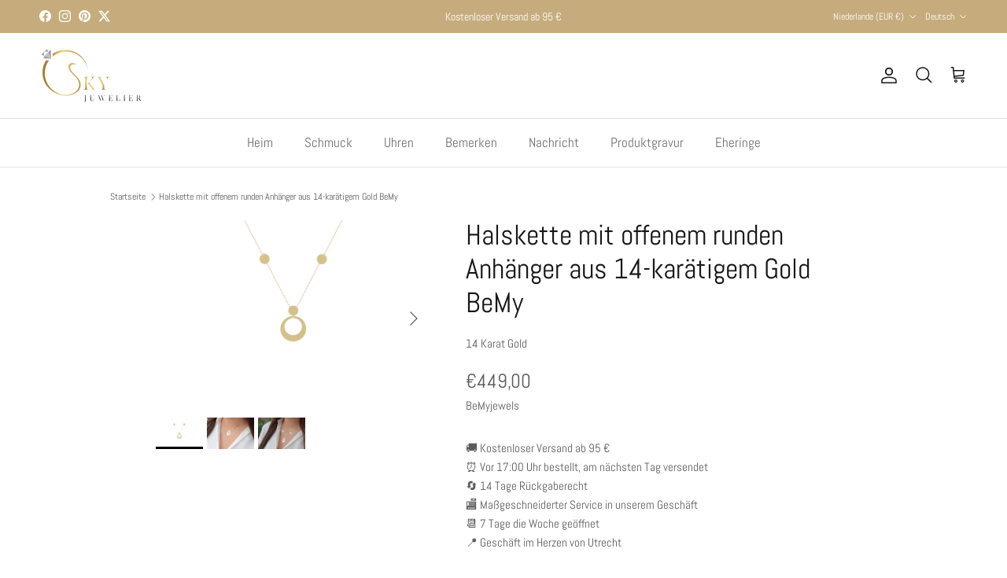

--- FILE ---
content_type: text/html; charset=utf-8
request_url: https://www.skyjuwelier.nl/de/products/ketting-met-open-rondje-hanger-14k-goud-bemy
body_size: 45611
content:
<!doctype html>
<html class="no-js" lang="de" dir="ltr">
<head><meta charset="utf-8">
<meta name="viewport" content="width=device-width,initial-scale=1">
<title>Halskette mit offenem runden Anhänger aus 14-karätigem Gold BeMy &ndash; Sky Juwelier</title><link rel="canonical" href="https://www.skyjuwelier.nl/de/products/ketting-met-open-rondje-hanger-14k-goud-bemy"><meta name="description" content="Diese wunderschöne Goldkette ist ein echter Hingucker. Der offene runde Anhänger ist aus 14 Karat Gold gefertigt und hat eine glänzende Hochglanzoberfläche. An der Seite des Anhängers sind zwei kleine, runde Akzente angebracht, die für eine dezente Note sorgen."><meta property="og:site_name" content="Sky Juwelier">
<meta property="og:url" content="https://www.skyjuwelier.nl/de/products/ketting-met-open-rondje-hanger-14k-goud-bemy">
<meta property="og:title" content="Halskette mit offenem runden Anhänger aus 14-karätigem Gold BeMy">
<meta property="og:type" content="product">
<meta property="og:description" content="Diese wunderschöne Goldkette ist ein echter Hingucker. Der offene runde Anhänger ist aus 14 Karat Gold gefertigt und hat eine glänzende Hochglanzoberfläche. An der Seite des Anhängers sind zwei kleine, runde Akzente angebracht, die für eine dezente Note sorgen."><meta property="og:image" content="http://www.skyjuwelier.nl/cdn/shop/products/Kettinggoud_ketting14k_kettingmethanger_Goudenkettingmetrondje.jpg?crop=center&height=1200&v=1674740176&width=1200">
  <meta property="og:image:secure_url" content="https://www.skyjuwelier.nl/cdn/shop/products/Kettinggoud_ketting14k_kettingmethanger_Goudenkettingmetrondje.jpg?crop=center&height=1200&v=1674740176&width=1200">
  <meta property="og:image:width" content="3020">
  <meta property="og:image:height" content="2014"><meta property="og:price:amount" content="449,00">
  <meta property="og:price:currency" content="EUR"><meta name="twitter:site" content="@SkyJuwelier"><meta name="twitter:card" content="summary_large_image">
<meta name="twitter:title" content="Halskette mit offenem runden Anhänger aus 14-karätigem Gold BeMy">
<meta name="twitter:description" content="Diese wunderschöne Goldkette ist ein echter Hingucker. Der offene runde Anhänger ist aus 14 Karat Gold gefertigt und hat eine glänzende Hochglanzoberfläche. An der Seite des Anhängers sind zwei kleine, runde Akzente angebracht, die für eine dezente Note sorgen.">
<style>@font-face {
  font-family: Abel;
  font-weight: 400;
  font-style: normal;
  font-display: fallback;
  src: url("//www.skyjuwelier.nl/cdn/fonts/abel/abel_n4.0254805ccf79872a96d53996a984f2b9039f9995.woff2") format("woff2"),
       url("//www.skyjuwelier.nl/cdn/fonts/abel/abel_n4.635ebaebd760542724b79271de73bae7c2091173.woff") format("woff");
}
@font-face {
  font-family: Abel;
  font-weight: 400;
  font-style: normal;
  font-display: fallback;
  src: url("//www.skyjuwelier.nl/cdn/fonts/abel/abel_n4.0254805ccf79872a96d53996a984f2b9039f9995.woff2") format("woff2"),
       url("//www.skyjuwelier.nl/cdn/fonts/abel/abel_n4.635ebaebd760542724b79271de73bae7c2091173.woff") format("woff");
}
@font-face {
  font-family: Trirong;
  font-weight: 700;
  font-style: normal;
  font-display: fallback;
  src: url("//www.skyjuwelier.nl/cdn/fonts/trirong/trirong_n7.a33ed6536f9a7c6d7a9d0b52e1e13fd44f544eff.woff2") format("woff2"),
       url("//www.skyjuwelier.nl/cdn/fonts/trirong/trirong_n7.cdb88d0f8e5c427b393745c8cdeb8bc085cbacff.woff") format("woff");
}
@font-face {
  font-family: Abel;
  font-weight: 400;
  font-style: normal;
  font-display: fallback;
  src: url("//www.skyjuwelier.nl/cdn/fonts/abel/abel_n4.0254805ccf79872a96d53996a984f2b9039f9995.woff2") format("woff2"),
       url("//www.skyjuwelier.nl/cdn/fonts/abel/abel_n4.635ebaebd760542724b79271de73bae7c2091173.woff") format("woff");
}
:root {
  --page-container-width:          1100px;
  --reading-container-width:       720px;
  --divider-opacity:               0.14;
  --gutter-large:                  30px;
  --gutter-desktop:                20px;
  --gutter-mobile:                 16px;
  --section-padding:               50px;
  --larger-section-padding:        80px;
  --larger-section-padding-mobile: 60px;
  --largest-section-padding:       110px;
  --aos-animate-duration:          0.6s;

  --base-font-family:              Abel, sans-serif;
  --base-font-weight:              400;
  --base-font-style:               normal;
  --heading-font-family:           Abel, sans-serif;
  --heading-font-weight:           400;
  --heading-font-style:            normal;
  --logo-font-family:              Trirong, serif;
  --logo-font-weight:              700;
  --logo-font-style:               normal;
  --nav-font-family:               Abel, sans-serif;
  --nav-font-weight:               400;
  --nav-font-style:                normal;

  --base-text-size:15px;
  --base-line-height:              1.6;
  --input-text-size:16px;
  --smaller-text-size-1:12px;
  --smaller-text-size-2:14px;
  --smaller-text-size-3:12px;
  --smaller-text-size-4:11px;
  --larger-text-size:36px;
  --super-large-text-size:63px;
  --super-large-mobile-text-size:29px;
  --larger-mobile-text-size:29px;
  --logo-text-size:42px;--btn-letter-spacing: 0.08em;
    --btn-text-transform: uppercase;
    --button-text-size: 13px;
    --quickbuy-button-text-size: 13;
    --small-feature-link-font-size: 0.75em;
    --input-btn-padding-top:             1.2em;
    --input-btn-padding-bottom:          1.2em;--heading-text-transform:none;
  --nav-text-size:                      17px;
  --mobile-menu-font-weight:            600;

  --body-bg-color:                      255 255 255;
  --bg-color:                           255 255 255;
  --body-text-color:                    92 92 92;
  --text-color:                         92 92 92;

  --header-text-col:                    #171717;--header-text-hover-col:             var(--main-nav-link-hover-col);--header-bg-col:                     #ffffff;
  --heading-color:                     23 23 23;
  --body-heading-color:                23 23 23;
  --heading-divider-col:               #e2e2e2;

  --logo-col:                          #171717;
  --main-nav-bg:                       #ffffff;
  --main-nav-link-col:                 #6d7175;
  --main-nav-link-hover-col:           #c6ac7d;
  --main-nav-link-featured-col:        #942c3d;

  --link-color:                        32 34 35;
  --body-link-color:                   32 34 35;

  --btn-bg-color:                        198 172 125;
  --btn-bg-hover-color:                  62 163 106;
  --btn-border-color:                    198 172 125;
  --btn-border-hover-color:              62 163 106;
  --btn-text-color:                      255 255 255;
  --btn-text-hover-color:                255 255 255;--btn-alt-bg-color:                    255 255 255;
  --btn-alt-text-color:                  198 172 125;
  --btn-alt-border-color:                198 172 125;
  --btn-alt-border-hover-color:          198 172 125;--btn-ter-bg-color:                    235 235 235;
  --btn-ter-text-color:                  41 41 41;
  --btn-ter-bg-hover-color:              198 172 125;
  --btn-ter-text-hover-color:            255 255 255;--btn-border-radius: 3px;--color-scheme-default:                             #ffffff;
  --color-scheme-default-color:                       255 255 255;
  --color-scheme-default-text-color:                  92 92 92;
  --color-scheme-default-head-color:                  23 23 23;
  --color-scheme-default-link-color:                  32 34 35;
  --color-scheme-default-btn-text-color:              255 255 255;
  --color-scheme-default-btn-text-hover-color:        255 255 255;
  --color-scheme-default-btn-bg-color:                198 172 125;
  --color-scheme-default-btn-bg-hover-color:          62 163 106;
  --color-scheme-default-btn-border-color:            198 172 125;
  --color-scheme-default-btn-border-hover-color:      62 163 106;
  --color-scheme-default-btn-alt-text-color:          198 172 125;
  --color-scheme-default-btn-alt-bg-color:            255 255 255;
  --color-scheme-default-btn-alt-border-color:        198 172 125;
  --color-scheme-default-btn-alt-border-hover-color:  198 172 125;

  --color-scheme-1:                             #fcfaf3;
  --color-scheme-1-color:                       252 250 243;
  --color-scheme-1-text-color:                  92 92 92;
  --color-scheme-1-head-color:                  23 23 23;
  --color-scheme-1-link-color:                  193 100 82;
  --color-scheme-1-btn-text-color:              255 255 255;
  --color-scheme-1-btn-text-hover-color:        255 255 255;
  --color-scheme-1-btn-bg-color:                35 35 35;
  --color-scheme-1-btn-bg-hover-color:          0 0 0;
  --color-scheme-1-btn-border-color:            35 35 35;
  --color-scheme-1-btn-border-hover-color:      0 0 0;
  --color-scheme-1-btn-alt-text-color:          35 35 35;
  --color-scheme-1-btn-alt-bg-color:            255 255 255;
  --color-scheme-1-btn-alt-border-color:        35 35 35;
  --color-scheme-1-btn-alt-border-hover-color:  35 35 35;

  --color-scheme-2:                             #faf2e6;
  --color-scheme-2-color:                       250 242 230;
  --color-scheme-2-text-color:                  92 92 92;
  --color-scheme-2-head-color:                  23 23 23;
  --color-scheme-2-link-color:                  193 100 82;
  --color-scheme-2-btn-text-color:              255 255 255;
  --color-scheme-2-btn-text-hover-color:        255 255 255;
  --color-scheme-2-btn-bg-color:                35 35 35;
  --color-scheme-2-btn-bg-hover-color:          0 0 0;
  --color-scheme-2-btn-border-color:            35 35 35;
  --color-scheme-2-btn-border-hover-color:      0 0 0;
  --color-scheme-2-btn-alt-text-color:          35 35 35;
  --color-scheme-2-btn-alt-bg-color:            255 255 255;
  --color-scheme-2-btn-alt-border-color:        35 35 35;
  --color-scheme-2-btn-alt-border-hover-color:  35 35 35;

  /* Shop Pay payment terms */
  --payment-terms-background-color:    #ffffff;--quickbuy-bg: 255 255 255;--body-input-background-color:       rgb(var(--body-bg-color));
  --input-background-color:            rgb(var(--body-bg-color));
  --body-input-text-color:             var(--body-text-color);
  --input-text-color:                  var(--body-text-color);
  --body-input-border-color:           rgb(214, 214, 214);
  --input-border-color:                rgb(214, 214, 214);
  --input-border-color-hover:          rgb(165, 165, 165);
  --input-border-color-active:         rgb(92, 92, 92);

  --swatch-cross-svg:                  url("data:image/svg+xml,%3Csvg xmlns='http://www.w3.org/2000/svg' width='240' height='240' viewBox='0 0 24 24' fill='none' stroke='rgb(214, 214, 214)' stroke-width='0.09' preserveAspectRatio='none' %3E%3Cline x1='24' y1='0' x2='0' y2='24'%3E%3C/line%3E%3C/svg%3E");
  --swatch-cross-hover:                url("data:image/svg+xml,%3Csvg xmlns='http://www.w3.org/2000/svg' width='240' height='240' viewBox='0 0 24 24' fill='none' stroke='rgb(165, 165, 165)' stroke-width='0.09' preserveAspectRatio='none' %3E%3Cline x1='24' y1='0' x2='0' y2='24'%3E%3C/line%3E%3C/svg%3E");
  --swatch-cross-active:               url("data:image/svg+xml,%3Csvg xmlns='http://www.w3.org/2000/svg' width='240' height='240' viewBox='0 0 24 24' fill='none' stroke='rgb(92, 92, 92)' stroke-width='0.09' preserveAspectRatio='none' %3E%3Cline x1='24' y1='0' x2='0' y2='24'%3E%3C/line%3E%3C/svg%3E");

  --footer-divider-col:                #e0e0e0;
  --footer-text-col:                   32 34 35;
  --footer-heading-col:                32 34 35;
  --footer-bg:                         #f4f4f4;--product-label-overlay-justify: flex-start;--product-label-overlay-align: flex-start;--product-label-overlay-reduction-text:   #ffffff;
  --product-label-overlay-reduction-bg:     #c20000;
  --product-label-overlay-stock-text:       #ffffff;
  --product-label-overlay-stock-bg:         #09728c;
  --product-label-overlay-new-text:         #ffffff;
  --product-label-overlay-new-bg:           #c16452;
  --product-label-overlay-meta-text:        #ffffff;
  --product-label-overlay-meta-bg:          #bd2585;
  --product-label-sale-text:                #c20000;
  --product-label-sold-text:                #171717;
  --product-label-preorder-text:            #c6ac7d;

  --product-block-crop-align:               center;

  
  --product-block-price-align:              flex-start;
  --product-block-price-item-margin-start:  initial;
  --product-block-price-item-margin-end:    .5rem;
  

  --collection-block-image-position:   center center;

  --swatch-picker-image-size:          40px;
  --swatch-crop-align:                 center center;

  --image-overlay-text-color:          226 226 226;--image-overlay-bg:                  rgba(0, 0, 0, 0.12);
  --image-overlay-shadow-start:        rgb(0 0 0 / 0.16);
  --image-overlay-box-opacity:         0.88;.image-overlay--bg-box .text-overlay .text-overlay__text {
      --image-overlay-box-bg: 255 255 255;
      --heading-color: var(--body-heading-color);
      --text-color: var(--body-text-color);
      --link-color: var(--body-link-color);
    }--product-inventory-ok-box-color:            #f2faf0;
  --product-inventory-ok-text-color:           #108043;
  --product-inventory-ok-icon-box-fill-color:  #fff;
  --product-inventory-low-box-color:           #fcf1cd;
  --product-inventory-low-text-color:          #dd9a1a;
  --product-inventory-low-icon-box-fill-color: #fff;
  --product-inventory-low-text-color-channels: 16, 128, 67;
  --product-inventory-ok-text-color-channels:  221, 154, 26;

  --rating-star-color: 198 172 125;
}::selection {
    background: rgb(var(--body-heading-color));
    color: rgb(var(--body-bg-color));
  }
  ::-moz-selection {
    background: rgb(var(--body-heading-color));
    color: rgb(var(--body-bg-color));
  }.use-color-scheme--default {
  --product-label-sale-text:           #c20000;
  --product-label-sold-text:           #171717;
  --product-label-preorder-text:       #c6ac7d;
  --input-background-color:            rgb(var(--body-bg-color));
  --input-text-color:                  var(--body-input-text-color);
  --input-border-color:                rgb(214, 214, 214);
  --input-border-color-hover:          rgb(165, 165, 165);
  --input-border-color-active:         rgb(92, 92, 92);
}</style>

  <link href="//www.skyjuwelier.nl/cdn/shop/t/39/assets/main.css?v=155629054497702245621728997795" rel="stylesheet" type="text/css" media="all" />
<link rel="preload" as="font" href="//www.skyjuwelier.nl/cdn/fonts/abel/abel_n4.0254805ccf79872a96d53996a984f2b9039f9995.woff2" type="font/woff2" crossorigin><link rel="preload" as="font" href="//www.skyjuwelier.nl/cdn/fonts/abel/abel_n4.0254805ccf79872a96d53996a984f2b9039f9995.woff2" type="font/woff2" crossorigin><script>
    document.documentElement.className = document.documentElement.className.replace('no-js', 'js');

    window.theme = {
      info: {
        name: 'Symmetry',
        version: '7.3.0'
      },
      device: {
        hasTouch: window.matchMedia('(any-pointer: coarse)').matches,
        hasHover: window.matchMedia('(hover: hover)').matches
      },
      mediaQueries: {
        md: '(min-width: 768px)',
        productMediaCarouselBreak: '(min-width: 1041px)'
      },
      routes: {
        base: 'https://www.skyjuwelier.nl',
        cart: '/de/cart',
        cartAdd: '/de/cart/add.js',
        cartUpdate: '/de/cart/update.js',
        predictiveSearch: '/de/search/suggest'
      },
      strings: {
        cartTermsConfirmation: "Sie müssen den Nutzungsbedingungen zustimmen, bevor Sie fortfahren.",
        cartItemsQuantityError: "Du kannst deinem Warenkorb nur [QUANTITY] Stück dieses Artikels hinzufügen.",
        generalSearchViewAll: "Alle Suchergebnisse anzeigen",
        noStock: "Ausverkauft",
        noVariant: "Nicht verfügbar",
        productsProductChooseA: "Wähle ein",
        generalSearchPages: "Seiten",
        generalSearchNoResultsWithoutTerms: "Leider haben wir keine Ergebnisse gefunden",
        shippingCalculator: {
          singleRate: "Es ist eine Versandrate verfügbar für:",
          multipleRates: "Versandkosten verfügbar, beginnend bei:",
          noRates: "Wir liefern nicht an dieses Ziel."
        }
      },
      settings: {
        moneyWithCurrencyFormat: "€{{amount_with_comma_separator}} EUR",
        cartType: "page",
        afterAddToCart: "drawer",
        quickbuyStyle: "off",
        externalLinksNewTab: true,
        internalLinksSmoothScroll: true
      }
    }

    theme.inlineNavigationCheck = function() {
      var pageHeader = document.querySelector('.pageheader'),
          inlineNavContainer = pageHeader.querySelector('.logo-area__left__inner'),
          inlineNav = inlineNavContainer.querySelector('.navigation--left');
      if (inlineNav && getComputedStyle(inlineNav).display != 'none') {
        var inlineMenuCentered = document.querySelector('.pageheader--layout-inline-menu-center'),
            logoContainer = document.querySelector('.logo-area__middle__inner');
        if(inlineMenuCentered) {
          var rightWidth = document.querySelector('.logo-area__right__inner').clientWidth,
              middleWidth = logoContainer.clientWidth,
              logoArea = document.querySelector('.logo-area'),
              computedLogoAreaStyle = getComputedStyle(logoArea),
              logoAreaInnerWidth = logoArea.clientWidth - Math.ceil(parseFloat(computedLogoAreaStyle.paddingLeft)) - Math.ceil(parseFloat(computedLogoAreaStyle.paddingRight)),
              availableNavWidth = logoAreaInnerWidth - Math.max(rightWidth, middleWidth) * 2 - 40;
          inlineNavContainer.style.maxWidth = availableNavWidth + 'px';
        }

        var firstInlineNavLink = inlineNav.querySelector('.navigation__item:first-child'),
            lastInlineNavLink = inlineNav.querySelector('.navigation__item:last-child');
        if (lastInlineNavLink) {
          var inlineNavWidth = null;
          if(document.querySelector('html[dir=rtl]')) {
            inlineNavWidth = firstInlineNavLink.offsetLeft - lastInlineNavLink.offsetLeft + firstInlineNavLink.offsetWidth;
          } else {
            inlineNavWidth = lastInlineNavLink.offsetLeft - firstInlineNavLink.offsetLeft + lastInlineNavLink.offsetWidth;
          }
          if (inlineNavContainer.offsetWidth >= inlineNavWidth) {
            pageHeader.classList.add('pageheader--layout-inline-permitted');
            var tallLogo = logoContainer.clientHeight > lastInlineNavLink.clientHeight + 20;
            if (tallLogo) {
              inlineNav.classList.add('navigation--tight-underline');
            } else {
              inlineNav.classList.remove('navigation--tight-underline');
            }
          } else {
            pageHeader.classList.remove('pageheader--layout-inline-permitted');
          }
        }
      }
    };

    theme.setInitialHeaderHeightProperty = () => {
      const section = document.querySelector('.section-header');
      if (section) {
        document.documentElement.style.setProperty('--theme-header-height', Math.ceil(section.clientHeight) + 'px');
      }
    };
  </script>

  <script src="//www.skyjuwelier.nl/cdn/shop/t/39/assets/main.js?v=71597228913418551581728997795" defer></script>
    <script src="//www.skyjuwelier.nl/cdn/shop/t/39/assets/animate-on-scroll.js?v=15249566486942820451728997795" defer></script>
    <link href="//www.skyjuwelier.nl/cdn/shop/t/39/assets/animate-on-scroll.css?v=116824741000487223811728997795" rel="stylesheet" type="text/css" media="all" />
  

  <script>window.performance && window.performance.mark && window.performance.mark('shopify.content_for_header.start');</script><meta name="facebook-domain-verification" content="espc1omz4aywrbi41c3l7hsyguozly">
<meta name="google-site-verification" content="6cqeHFcJ243vekYMzFjEFr1l_wuaOmsDpkYcSmtm_oU">
<meta id="shopify-digital-wallet" name="shopify-digital-wallet" content="/26289832039/digital_wallets/dialog">
<meta name="shopify-checkout-api-token" content="ae64d64cbe37b36a5713da47862f6a7b">
<link rel="alternate" hreflang="x-default" href="https://www.skyjuwelier.nl/products/ketting-met-open-rondje-hanger-14k-goud-bemy">
<link rel="alternate" hreflang="nl" href="https://www.skyjuwelier.nl/products/ketting-met-open-rondje-hanger-14k-goud-bemy">
<link rel="alternate" hreflang="en" href="https://www.skyjuwelier.nl/en/products/ketting-met-open-rondje-hanger-14k-goud-bemy">
<link rel="alternate" hreflang="de" href="https://www.skyjuwelier.nl/de/products/ketting-met-open-rondje-hanger-14k-goud-bemy">
<link rel="alternate" hreflang="de-DE" href="https://www.skyjuwelier.de/products/ketting-met-open-rondje-hanger-14k-goud-bemy">
<link rel="alternate" hreflang="nl-DE" href="https://www.skyjuwelier.de/nl/products/ketting-met-open-rondje-hanger-14k-goud-bemy">
<link rel="alternate" type="application/json+oembed" href="https://www.skyjuwelier.nl/de/products/ketting-met-open-rondje-hanger-14k-goud-bemy.oembed">
<script async="async" src="/checkouts/internal/preloads.js?locale=de-NL"></script>
<link rel="preconnect" href="https://shop.app" crossorigin="anonymous">
<script async="async" src="https://shop.app/checkouts/internal/preloads.js?locale=de-NL&shop_id=26289832039" crossorigin="anonymous"></script>
<script id="apple-pay-shop-capabilities" type="application/json">{"shopId":26289832039,"countryCode":"NL","currencyCode":"EUR","merchantCapabilities":["supports3DS"],"merchantId":"gid:\/\/shopify\/Shop\/26289832039","merchantName":"Sky Juwelier","requiredBillingContactFields":["postalAddress","email"],"requiredShippingContactFields":["postalAddress","email"],"shippingType":"shipping","supportedNetworks":["visa","maestro","masterCard","amex"],"total":{"type":"pending","label":"Sky Juwelier","amount":"1.00"},"shopifyPaymentsEnabled":true,"supportsSubscriptions":true}</script>
<script id="shopify-features" type="application/json">{"accessToken":"ae64d64cbe37b36a5713da47862f6a7b","betas":["rich-media-storefront-analytics"],"domain":"www.skyjuwelier.nl","predictiveSearch":true,"shopId":26289832039,"locale":"de"}</script>
<script>var Shopify = Shopify || {};
Shopify.shop = "sky-juwelier.myshopify.com";
Shopify.locale = "de";
Shopify.currency = {"active":"EUR","rate":"1.0"};
Shopify.country = "NL";
Shopify.theme = {"name":"Updated copy of Updated copy of Symmetry1","id":173259555155,"schema_name":"Symmetry","schema_version":"7.3.0","theme_store_id":568,"role":"main"};
Shopify.theme.handle = "null";
Shopify.theme.style = {"id":null,"handle":null};
Shopify.cdnHost = "www.skyjuwelier.nl/cdn";
Shopify.routes = Shopify.routes || {};
Shopify.routes.root = "/de/";</script>
<script type="module">!function(o){(o.Shopify=o.Shopify||{}).modules=!0}(window);</script>
<script>!function(o){function n(){var o=[];function n(){o.push(Array.prototype.slice.apply(arguments))}return n.q=o,n}var t=o.Shopify=o.Shopify||{};t.loadFeatures=n(),t.autoloadFeatures=n()}(window);</script>
<script>
  window.ShopifyPay = window.ShopifyPay || {};
  window.ShopifyPay.apiHost = "shop.app\/pay";
  window.ShopifyPay.redirectState = null;
</script>
<script id="shop-js-analytics" type="application/json">{"pageType":"product"}</script>
<script defer="defer" async type="module" src="//www.skyjuwelier.nl/cdn/shopifycloud/shop-js/modules/v2/client.init-shop-cart-sync_BH0MO3MH.de.esm.js"></script>
<script defer="defer" async type="module" src="//www.skyjuwelier.nl/cdn/shopifycloud/shop-js/modules/v2/chunk.common_BErAfWaM.esm.js"></script>
<script defer="defer" async type="module" src="//www.skyjuwelier.nl/cdn/shopifycloud/shop-js/modules/v2/chunk.modal_DqzNaksh.esm.js"></script>
<script type="module">
  await import("//www.skyjuwelier.nl/cdn/shopifycloud/shop-js/modules/v2/client.init-shop-cart-sync_BH0MO3MH.de.esm.js");
await import("//www.skyjuwelier.nl/cdn/shopifycloud/shop-js/modules/v2/chunk.common_BErAfWaM.esm.js");
await import("//www.skyjuwelier.nl/cdn/shopifycloud/shop-js/modules/v2/chunk.modal_DqzNaksh.esm.js");

  window.Shopify.SignInWithShop?.initShopCartSync?.({"fedCMEnabled":true,"windoidEnabled":true});

</script>
<script>
  window.Shopify = window.Shopify || {};
  if (!window.Shopify.featureAssets) window.Shopify.featureAssets = {};
  window.Shopify.featureAssets['shop-js'] = {"shop-cart-sync":["modules/v2/client.shop-cart-sync__0cGp0nR.de.esm.js","modules/v2/chunk.common_BErAfWaM.esm.js","modules/v2/chunk.modal_DqzNaksh.esm.js"],"init-fed-cm":["modules/v2/client.init-fed-cm_CM6VDTst.de.esm.js","modules/v2/chunk.common_BErAfWaM.esm.js","modules/v2/chunk.modal_DqzNaksh.esm.js"],"init-shop-email-lookup-coordinator":["modules/v2/client.init-shop-email-lookup-coordinator_CBMbWck_.de.esm.js","modules/v2/chunk.common_BErAfWaM.esm.js","modules/v2/chunk.modal_DqzNaksh.esm.js"],"init-windoid":["modules/v2/client.init-windoid_BLu1c52k.de.esm.js","modules/v2/chunk.common_BErAfWaM.esm.js","modules/v2/chunk.modal_DqzNaksh.esm.js"],"shop-button":["modules/v2/client.shop-button_CA8sgLdC.de.esm.js","modules/v2/chunk.common_BErAfWaM.esm.js","modules/v2/chunk.modal_DqzNaksh.esm.js"],"shop-cash-offers":["modules/v2/client.shop-cash-offers_CtGlpQVP.de.esm.js","modules/v2/chunk.common_BErAfWaM.esm.js","modules/v2/chunk.modal_DqzNaksh.esm.js"],"shop-toast-manager":["modules/v2/client.shop-toast-manager_uf2EYvu_.de.esm.js","modules/v2/chunk.common_BErAfWaM.esm.js","modules/v2/chunk.modal_DqzNaksh.esm.js"],"init-shop-cart-sync":["modules/v2/client.init-shop-cart-sync_BH0MO3MH.de.esm.js","modules/v2/chunk.common_BErAfWaM.esm.js","modules/v2/chunk.modal_DqzNaksh.esm.js"],"init-customer-accounts-sign-up":["modules/v2/client.init-customer-accounts-sign-up_GYoAbbBa.de.esm.js","modules/v2/client.shop-login-button_BwiwRr-G.de.esm.js","modules/v2/chunk.common_BErAfWaM.esm.js","modules/v2/chunk.modal_DqzNaksh.esm.js"],"pay-button":["modules/v2/client.pay-button_Fn8OU5F0.de.esm.js","modules/v2/chunk.common_BErAfWaM.esm.js","modules/v2/chunk.modal_DqzNaksh.esm.js"],"init-customer-accounts":["modules/v2/client.init-customer-accounts_hH0NE_bx.de.esm.js","modules/v2/client.shop-login-button_BwiwRr-G.de.esm.js","modules/v2/chunk.common_BErAfWaM.esm.js","modules/v2/chunk.modal_DqzNaksh.esm.js"],"avatar":["modules/v2/client.avatar_BTnouDA3.de.esm.js"],"init-shop-for-new-customer-accounts":["modules/v2/client.init-shop-for-new-customer-accounts_iGaU0q4U.de.esm.js","modules/v2/client.shop-login-button_BwiwRr-G.de.esm.js","modules/v2/chunk.common_BErAfWaM.esm.js","modules/v2/chunk.modal_DqzNaksh.esm.js"],"shop-follow-button":["modules/v2/client.shop-follow-button_DfZt4rU7.de.esm.js","modules/v2/chunk.common_BErAfWaM.esm.js","modules/v2/chunk.modal_DqzNaksh.esm.js"],"checkout-modal":["modules/v2/client.checkout-modal_BkbVv7me.de.esm.js","modules/v2/chunk.common_BErAfWaM.esm.js","modules/v2/chunk.modal_DqzNaksh.esm.js"],"shop-login-button":["modules/v2/client.shop-login-button_BwiwRr-G.de.esm.js","modules/v2/chunk.common_BErAfWaM.esm.js","modules/v2/chunk.modal_DqzNaksh.esm.js"],"lead-capture":["modules/v2/client.lead-capture_uTCHmOe0.de.esm.js","modules/v2/chunk.common_BErAfWaM.esm.js","modules/v2/chunk.modal_DqzNaksh.esm.js"],"shop-login":["modules/v2/client.shop-login_DZ2U4X68.de.esm.js","modules/v2/chunk.common_BErAfWaM.esm.js","modules/v2/chunk.modal_DqzNaksh.esm.js"],"payment-terms":["modules/v2/client.payment-terms_ARjsA2tN.de.esm.js","modules/v2/chunk.common_BErAfWaM.esm.js","modules/v2/chunk.modal_DqzNaksh.esm.js"]};
</script>
<script>(function() {
  var isLoaded = false;
  function asyncLoad() {
    if (isLoaded) return;
    isLoaded = true;
    var urls = ["https:\/\/boostsales.apps.avada.io\/scripttag\/countdown\/avada-countdown.min.js?shop=sky-juwelier.myshopify.com","https:\/\/boostsales.apps.avada.io\/scripttag\/badge\/avada-badge.min.js?shop=sky-juwelier.myshopify.com","https:\/\/sizechart.apps.avada.io\/scripttag\/avada-size-chart.min.js?shop=sky-juwelier.myshopify.com","\/\/cdn.shopify.com\/proxy\/4c44695ce4985ae013f9679bdda199c3981c232c1a016f23e95e6917910090b1\/tabs.tkdigital.dev\/scripts\/ne_smart_tabs_1c49591b5d1a46fd57c52acd464627ef.js?shop=sky-juwelier.myshopify.com\u0026sp-cache-control=cHVibGljLCBtYXgtYWdlPTkwMA","https:\/\/cdn.shopify.com\/s\/files\/1\/0262\/8983\/2039\/t\/26\/assets\/rev_26289832039.js?v=1673913825\u0026shop=sky-juwelier.myshopify.com","https:\/\/cdn.nfcube.com\/instafeed-0d4d459f562171b8a3a0f18fc7630b33.js?shop=sky-juwelier.myshopify.com","https:\/\/a.mailmunch.co\/widgets\/site-1030581-67695a9c25c83b01ba0f2aed90ad454584b438a9.js?shop=sky-juwelier.myshopify.com","https:\/\/sdk-v3-discount.autoketing.org\/discount-embed.js?v=1706023228218252821\u0026shop=sky-juwelier.myshopify.com","https:\/\/s3.eu-west-1.amazonaws.com\/production-klarna-il-shopify-osm\/e4ed485f4434fc99f5aa3b93cca936c341960f05\/sky-juwelier.myshopify.com-1730907808839.js?shop=sky-juwelier.myshopify.com"];
    for (var i = 0; i < urls.length; i++) {
      var s = document.createElement('script');
      s.type = 'text/javascript';
      s.async = true;
      s.src = urls[i];
      var x = document.getElementsByTagName('script')[0];
      x.parentNode.insertBefore(s, x);
    }
  };
  if(window.attachEvent) {
    window.attachEvent('onload', asyncLoad);
  } else {
    window.addEventListener('load', asyncLoad, false);
  }
})();</script>
<script id="__st">var __st={"a":26289832039,"offset":3600,"reqid":"c39c4ba1-95bb-4a06-8be3-7dcb6f542e4a-1769937172","pageurl":"www.skyjuwelier.nl\/de\/products\/ketting-met-open-rondje-hanger-14k-goud-bemy","u":"8f1d67c043a9","p":"product","rtyp":"product","rid":6742956277863};</script>
<script>window.ShopifyPaypalV4VisibilityTracking = true;</script>
<script id="captcha-bootstrap">!function(){'use strict';const t='contact',e='account',n='new_comment',o=[[t,t],['blogs',n],['comments',n],[t,'customer']],c=[[e,'customer_login'],[e,'guest_login'],[e,'recover_customer_password'],[e,'create_customer']],r=t=>t.map((([t,e])=>`form[action*='/${t}']:not([data-nocaptcha='true']) input[name='form_type'][value='${e}']`)).join(','),a=t=>()=>t?[...document.querySelectorAll(t)].map((t=>t.form)):[];function s(){const t=[...o],e=r(t);return a(e)}const i='password',u='form_key',d=['recaptcha-v3-token','g-recaptcha-response','h-captcha-response',i],f=()=>{try{return window.sessionStorage}catch{return}},m='__shopify_v',_=t=>t.elements[u];function p(t,e,n=!1){try{const o=window.sessionStorage,c=JSON.parse(o.getItem(e)),{data:r}=function(t){const{data:e,action:n}=t;return t[m]||n?{data:e,action:n}:{data:t,action:n}}(c);for(const[e,n]of Object.entries(r))t.elements[e]&&(t.elements[e].value=n);n&&o.removeItem(e)}catch(o){console.error('form repopulation failed',{error:o})}}const l='form_type',E='cptcha';function T(t){t.dataset[E]=!0}const w=window,h=w.document,L='Shopify',v='ce_forms',y='captcha';let A=!1;((t,e)=>{const n=(g='f06e6c50-85a8-45c8-87d0-21a2b65856fe',I='https://cdn.shopify.com/shopifycloud/storefront-forms-hcaptcha/ce_storefront_forms_captcha_hcaptcha.v1.5.2.iife.js',D={infoText:'Durch hCaptcha geschützt',privacyText:'Datenschutz',termsText:'Allgemeine Geschäftsbedingungen'},(t,e,n)=>{const o=w[L][v],c=o.bindForm;if(c)return c(t,g,e,D).then(n);var r;o.q.push([[t,g,e,D],n]),r=I,A||(h.body.append(Object.assign(h.createElement('script'),{id:'captcha-provider',async:!0,src:r})),A=!0)});var g,I,D;w[L]=w[L]||{},w[L][v]=w[L][v]||{},w[L][v].q=[],w[L][y]=w[L][y]||{},w[L][y].protect=function(t,e){n(t,void 0,e),T(t)},Object.freeze(w[L][y]),function(t,e,n,w,h,L){const[v,y,A,g]=function(t,e,n){const i=e?o:[],u=t?c:[],d=[...i,...u],f=r(d),m=r(i),_=r(d.filter((([t,e])=>n.includes(e))));return[a(f),a(m),a(_),s()]}(w,h,L),I=t=>{const e=t.target;return e instanceof HTMLFormElement?e:e&&e.form},D=t=>v().includes(t);t.addEventListener('submit',(t=>{const e=I(t);if(!e)return;const n=D(e)&&!e.dataset.hcaptchaBound&&!e.dataset.recaptchaBound,o=_(e),c=g().includes(e)&&(!o||!o.value);(n||c)&&t.preventDefault(),c&&!n&&(function(t){try{if(!f())return;!function(t){const e=f();if(!e)return;const n=_(t);if(!n)return;const o=n.value;o&&e.removeItem(o)}(t);const e=Array.from(Array(32),(()=>Math.random().toString(36)[2])).join('');!function(t,e){_(t)||t.append(Object.assign(document.createElement('input'),{type:'hidden',name:u})),t.elements[u].value=e}(t,e),function(t,e){const n=f();if(!n)return;const o=[...t.querySelectorAll(`input[type='${i}']`)].map((({name:t})=>t)),c=[...d,...o],r={};for(const[a,s]of new FormData(t).entries())c.includes(a)||(r[a]=s);n.setItem(e,JSON.stringify({[m]:1,action:t.action,data:r}))}(t,e)}catch(e){console.error('failed to persist form',e)}}(e),e.submit())}));const S=(t,e)=>{t&&!t.dataset[E]&&(n(t,e.some((e=>e===t))),T(t))};for(const o of['focusin','change'])t.addEventListener(o,(t=>{const e=I(t);D(e)&&S(e,y())}));const B=e.get('form_key'),M=e.get(l),P=B&&M;t.addEventListener('DOMContentLoaded',(()=>{const t=y();if(P)for(const e of t)e.elements[l].value===M&&p(e,B);[...new Set([...A(),...v().filter((t=>'true'===t.dataset.shopifyCaptcha))])].forEach((e=>S(e,t)))}))}(h,new URLSearchParams(w.location.search),n,t,e,['guest_login'])})(!0,!0)}();</script>
<script integrity="sha256-4kQ18oKyAcykRKYeNunJcIwy7WH5gtpwJnB7kiuLZ1E=" data-source-attribution="shopify.loadfeatures" defer="defer" src="//www.skyjuwelier.nl/cdn/shopifycloud/storefront/assets/storefront/load_feature-a0a9edcb.js" crossorigin="anonymous"></script>
<script crossorigin="anonymous" defer="defer" src="//www.skyjuwelier.nl/cdn/shopifycloud/storefront/assets/shopify_pay/storefront-65b4c6d7.js?v=20250812"></script>
<script data-source-attribution="shopify.dynamic_checkout.dynamic.init">var Shopify=Shopify||{};Shopify.PaymentButton=Shopify.PaymentButton||{isStorefrontPortableWallets:!0,init:function(){window.Shopify.PaymentButton.init=function(){};var t=document.createElement("script");t.src="https://www.skyjuwelier.nl/cdn/shopifycloud/portable-wallets/latest/portable-wallets.de.js",t.type="module",document.head.appendChild(t)}};
</script>
<script data-source-attribution="shopify.dynamic_checkout.buyer_consent">
  function portableWalletsHideBuyerConsent(e){var t=document.getElementById("shopify-buyer-consent"),n=document.getElementById("shopify-subscription-policy-button");t&&n&&(t.classList.add("hidden"),t.setAttribute("aria-hidden","true"),n.removeEventListener("click",e))}function portableWalletsShowBuyerConsent(e){var t=document.getElementById("shopify-buyer-consent"),n=document.getElementById("shopify-subscription-policy-button");t&&n&&(t.classList.remove("hidden"),t.removeAttribute("aria-hidden"),n.addEventListener("click",e))}window.Shopify?.PaymentButton&&(window.Shopify.PaymentButton.hideBuyerConsent=portableWalletsHideBuyerConsent,window.Shopify.PaymentButton.showBuyerConsent=portableWalletsShowBuyerConsent);
</script>
<script data-source-attribution="shopify.dynamic_checkout.cart.bootstrap">document.addEventListener("DOMContentLoaded",(function(){function t(){return document.querySelector("shopify-accelerated-checkout-cart, shopify-accelerated-checkout")}if(t())Shopify.PaymentButton.init();else{new MutationObserver((function(e,n){t()&&(Shopify.PaymentButton.init(),n.disconnect())})).observe(document.body,{childList:!0,subtree:!0})}}));
</script>
<link id="shopify-accelerated-checkout-styles" rel="stylesheet" media="screen" href="https://www.skyjuwelier.nl/cdn/shopifycloud/portable-wallets/latest/accelerated-checkout-backwards-compat.css" crossorigin="anonymous">
<style id="shopify-accelerated-checkout-cart">
        #shopify-buyer-consent {
  margin-top: 1em;
  display: inline-block;
  width: 100%;
}

#shopify-buyer-consent.hidden {
  display: none;
}

#shopify-subscription-policy-button {
  background: none;
  border: none;
  padding: 0;
  text-decoration: underline;
  font-size: inherit;
  cursor: pointer;
}

#shopify-subscription-policy-button::before {
  box-shadow: none;
}

      </style>
<script id="sections-script" data-sections="related-products" defer="defer" src="//www.skyjuwelier.nl/cdn/shop/t/39/compiled_assets/scripts.js?v=4056"></script>
<script>window.performance && window.performance.mark && window.performance.mark('shopify.content_for_header.end');</script>
<!-- CC Custom Head Start --><!-- CC Custom Head End --><script>
    (function (c, s, q, u, a, r, e) {
        c.hj=c.hj||function(){(c.hj.q=c.hj.q||[]).push(arguments)};
        c._hjSettings = { hjid: a };
        r = s.getElementsByTagName('head')[0];
        e = s.createElement('script');
        e.async = true;
        e.src = q + c._hjSettings.hjid + u;
        r.appendChild(e);
    })(window, document, 'https://static.hj.contentsquare.net/c/csq-', '.js', 5259691);
</script>
<!-- BEGIN app block: shopify://apps/live-product-options/blocks/app-embed/88bfdf40-5e27-4962-a966-70c8d1e87757 --><script>
  window.theme = window.theme || {};window.theme.moneyFormat = "€{{amount_with_comma_separator}}";window.theme.moneyFormatWithCurrency = "€{{amount_with_comma_separator}} EUR";
  window.theme.currencies = ['AED','AFN','ALL','AMD','ANG','AUD','AWG','AZN','BAM','BBD','BDT','BIF','BND','BOB','BSD','BWP','BZD','CAD','CDF','CHF','CNY','CRC','CVE','CZK','DJF','DKK','DOP','DZD','EGP','ETB','EUR','FJD','FKP','GBP','GMD','GNF','GTQ','GYD','HKD','HNL','HUF','IDR','ILS','INR','ISK','JMD','JPY','KES','KGS','KHR','KMF','KRW','KYD','KZT','LAK','LBP','LKR','MAD','MDL','MKD','MMK','MNT','MOP','MUR','MVR','MWK','MYR','NGN','NIO','NPR','NZD','PEN','PGK','PHP','PKR','PLN','PYG','QAR','RON','RSD','RWF','SAR','SBD','SEK','SGD','SHP','SLL','STD','THB','TJS','TOP','TTD','TWD','TZS','UAH','UGX','USD','UYU','UZS','VND','VUV','WST','XAF','XCD','XOF','XPF','YER'];
</script><script src="https://assets.cloudlift.app/api/assets/options.js?shop=sky-juwelier.myshopify.com" defer="defer"></script>
<!-- END app block --><!-- BEGIN app block: shopify://apps/wisereviews-reviews-importer/blocks/wise-reviews/9ef986f0-166f-4cdf-8a67-c9585e8df5a9 -->
<script>
  window.wiseReviewsWidgetSettings = {"theme":"light","lazy_load":false,"star_color":"#f4c01e","star_rating":{"mobile_format":"abbreviation","desktop_format":"reviews_count","container_class":null,"hide_if_no_review":false},"reviews_text":"reviews","primary_color":"slate","verified_text":"Verified","read_less_text":"Lees minder","read_more_text":"Lees meer","product_reviews":{"layout":"grid","star_text":"star","name_label":"Name*","card_border":"solid","email_label":"Email*","hide_sort_by":false,"rating_label":"Rating*","sort_by_label":"Sorteren","container_class":null,"default_sort_by":"RECOMMENDED","name_placeholder":"Enter your name","email_placeholder":"Enter your email address","hide_review_media":false,"review_body_label":"Review Body*","helpful_count_text":"[helpful_count] people found this helpful","hide_reviews_count":false,"review_title_label":"Review Title","helpful_button_text":"Behulpzaam","reviewer_photo_label":"Reviewer Photo (Optional)","star_rating_position":"top_of_review_card","shop_reviews_tab_text":"Winkel reviews","show_more_button_text":"Meer zien","thank_you_banner_text":"Thank you! Your review has been submitted.","review_body_placeholder":"Write your comment...","product_reviews_tab_text":"Product reviews","review_title_placeholder":"Title of your review","sort_by_recommended_text":"Recommended","upload_media_button_text":"Upload Media","sort_by_latest_first_text":"Latest first","sort_by_most_helpful_text":"Most helpful","sort_by_oldest_first_text":"Oldest first","submit_review_button_text":"Submit Review","reviewer_photo_button_text":"Upload Photo","sort_by_lowest_rating_text":"Lowest rating","write_a_review_button_text":"Schrijf een review","sort_by_highest_rating_text":"Highest rating","hide_review_media_beside_cta":false,"indicates_required_field_text":"*indicates required field","number_of_reviews_per_page_mobile":"5","number_of_reviews_per_page_desktop":"16"},"featured_reviews":{"auto_play":false,"touch_move":false,"card_border":"solid","container_class":null,"show_review_media":true,"show_product_name_if_available":false},"show_review_date":true,"show_review_title":true,"hide_reviewer_photo":false,"no_reviews_available_text":"Geen reviews"};
  window.appEmbedEnabled = true;
  window.wiseReviewsLastUpdated = "2026-01-31 22:09:35";
</script>


<!-- END app block --><script src="https://cdn.shopify.com/extensions/019bb1eb-3017-7eaa-b546-f7de9ed1564f/my-app-527/assets/productReview.js" type="text/javascript" defer="defer"></script>
<link href="https://cdn.shopify.com/extensions/019bb1eb-3017-7eaa-b546-f7de9ed1564f/my-app-527/assets/frontend.css" rel="stylesheet" type="text/css" media="all">
<script src="https://cdn.shopify.com/extensions/019c0a6f-88e9-7ee1-9585-08d1d9d32ebb/my-app-40/assets/extension.js" type="text/javascript" defer="defer"></script>
<link href="https://cdn.shopify.com/extensions/019c0a6f-88e9-7ee1-9585-08d1d9d32ebb/my-app-40/assets/extension-style.css" rel="stylesheet" type="text/css" media="all">
<script src="https://cdn.shopify.com/extensions/019c0f0d-335d-746a-9f01-9f7ed61510b6/lb-upsell-233/assets/lb-selleasy.js" type="text/javascript" defer="defer"></script>
<script src="https://cdn.shopify.com/extensions/019a1ae4-c74a-7d55-95fe-907e591e731a/test-app-50/assets/timer.min.js" type="text/javascript" defer="defer"></script>
<script src="https://cdn.shopify.com/extensions/6da6ffdd-cf2b-4a18-80e5-578ff81399ca/klarna-on-site-messaging-33/assets/index.js" type="text/javascript" defer="defer"></script>
<link href="https://monorail-edge.shopifysvc.com" rel="dns-prefetch">
<script>(function(){if ("sendBeacon" in navigator && "performance" in window) {try {var session_token_from_headers = performance.getEntriesByType('navigation')[0].serverTiming.find(x => x.name == '_s').description;} catch {var session_token_from_headers = undefined;}var session_cookie_matches = document.cookie.match(/_shopify_s=([^;]*)/);var session_token_from_cookie = session_cookie_matches && session_cookie_matches.length === 2 ? session_cookie_matches[1] : "";var session_token = session_token_from_headers || session_token_from_cookie || "";function handle_abandonment_event(e) {var entries = performance.getEntries().filter(function(entry) {return /monorail-edge.shopifysvc.com/.test(entry.name);});if (!window.abandonment_tracked && entries.length === 0) {window.abandonment_tracked = true;var currentMs = Date.now();var navigation_start = performance.timing.navigationStart;var payload = {shop_id: 26289832039,url: window.location.href,navigation_start,duration: currentMs - navigation_start,session_token,page_type: "product"};window.navigator.sendBeacon("https://monorail-edge.shopifysvc.com/v1/produce", JSON.stringify({schema_id: "online_store_buyer_site_abandonment/1.1",payload: payload,metadata: {event_created_at_ms: currentMs,event_sent_at_ms: currentMs}}));}}window.addEventListener('pagehide', handle_abandonment_event);}}());</script>
<script id="web-pixels-manager-setup">(function e(e,d,r,n,o){if(void 0===o&&(o={}),!Boolean(null===(a=null===(i=window.Shopify)||void 0===i?void 0:i.analytics)||void 0===a?void 0:a.replayQueue)){var i,a;window.Shopify=window.Shopify||{};var t=window.Shopify;t.analytics=t.analytics||{};var s=t.analytics;s.replayQueue=[],s.publish=function(e,d,r){return s.replayQueue.push([e,d,r]),!0};try{self.performance.mark("wpm:start")}catch(e){}var l=function(){var e={modern:/Edge?\/(1{2}[4-9]|1[2-9]\d|[2-9]\d{2}|\d{4,})\.\d+(\.\d+|)|Firefox\/(1{2}[4-9]|1[2-9]\d|[2-9]\d{2}|\d{4,})\.\d+(\.\d+|)|Chrom(ium|e)\/(9{2}|\d{3,})\.\d+(\.\d+|)|(Maci|X1{2}).+ Version\/(15\.\d+|(1[6-9]|[2-9]\d|\d{3,})\.\d+)([,.]\d+|)( \(\w+\)|)( Mobile\/\w+|) Safari\/|Chrome.+OPR\/(9{2}|\d{3,})\.\d+\.\d+|(CPU[ +]OS|iPhone[ +]OS|CPU[ +]iPhone|CPU IPhone OS|CPU iPad OS)[ +]+(15[._]\d+|(1[6-9]|[2-9]\d|\d{3,})[._]\d+)([._]\d+|)|Android:?[ /-](13[3-9]|1[4-9]\d|[2-9]\d{2}|\d{4,})(\.\d+|)(\.\d+|)|Android.+Firefox\/(13[5-9]|1[4-9]\d|[2-9]\d{2}|\d{4,})\.\d+(\.\d+|)|Android.+Chrom(ium|e)\/(13[3-9]|1[4-9]\d|[2-9]\d{2}|\d{4,})\.\d+(\.\d+|)|SamsungBrowser\/([2-9]\d|\d{3,})\.\d+/,legacy:/Edge?\/(1[6-9]|[2-9]\d|\d{3,})\.\d+(\.\d+|)|Firefox\/(5[4-9]|[6-9]\d|\d{3,})\.\d+(\.\d+|)|Chrom(ium|e)\/(5[1-9]|[6-9]\d|\d{3,})\.\d+(\.\d+|)([\d.]+$|.*Safari\/(?![\d.]+ Edge\/[\d.]+$))|(Maci|X1{2}).+ Version\/(10\.\d+|(1[1-9]|[2-9]\d|\d{3,})\.\d+)([,.]\d+|)( \(\w+\)|)( Mobile\/\w+|) Safari\/|Chrome.+OPR\/(3[89]|[4-9]\d|\d{3,})\.\d+\.\d+|(CPU[ +]OS|iPhone[ +]OS|CPU[ +]iPhone|CPU IPhone OS|CPU iPad OS)[ +]+(10[._]\d+|(1[1-9]|[2-9]\d|\d{3,})[._]\d+)([._]\d+|)|Android:?[ /-](13[3-9]|1[4-9]\d|[2-9]\d{2}|\d{4,})(\.\d+|)(\.\d+|)|Mobile Safari.+OPR\/([89]\d|\d{3,})\.\d+\.\d+|Android.+Firefox\/(13[5-9]|1[4-9]\d|[2-9]\d{2}|\d{4,})\.\d+(\.\d+|)|Android.+Chrom(ium|e)\/(13[3-9]|1[4-9]\d|[2-9]\d{2}|\d{4,})\.\d+(\.\d+|)|Android.+(UC? ?Browser|UCWEB|U3)[ /]?(15\.([5-9]|\d{2,})|(1[6-9]|[2-9]\d|\d{3,})\.\d+)\.\d+|SamsungBrowser\/(5\.\d+|([6-9]|\d{2,})\.\d+)|Android.+MQ{2}Browser\/(14(\.(9|\d{2,})|)|(1[5-9]|[2-9]\d|\d{3,})(\.\d+|))(\.\d+|)|K[Aa][Ii]OS\/(3\.\d+|([4-9]|\d{2,})\.\d+)(\.\d+|)/},d=e.modern,r=e.legacy,n=navigator.userAgent;return n.match(d)?"modern":n.match(r)?"legacy":"unknown"}(),u="modern"===l?"modern":"legacy",c=(null!=n?n:{modern:"",legacy:""})[u],f=function(e){return[e.baseUrl,"/wpm","/b",e.hashVersion,"modern"===e.buildTarget?"m":"l",".js"].join("")}({baseUrl:d,hashVersion:r,buildTarget:u}),m=function(e){var d=e.version,r=e.bundleTarget,n=e.surface,o=e.pageUrl,i=e.monorailEndpoint;return{emit:function(e){var a=e.status,t=e.errorMsg,s=(new Date).getTime(),l=JSON.stringify({metadata:{event_sent_at_ms:s},events:[{schema_id:"web_pixels_manager_load/3.1",payload:{version:d,bundle_target:r,page_url:o,status:a,surface:n,error_msg:t},metadata:{event_created_at_ms:s}}]});if(!i)return console&&console.warn&&console.warn("[Web Pixels Manager] No Monorail endpoint provided, skipping logging."),!1;try{return self.navigator.sendBeacon.bind(self.navigator)(i,l)}catch(e){}var u=new XMLHttpRequest;try{return u.open("POST",i,!0),u.setRequestHeader("Content-Type","text/plain"),u.send(l),!0}catch(e){return console&&console.warn&&console.warn("[Web Pixels Manager] Got an unhandled error while logging to Monorail."),!1}}}}({version:r,bundleTarget:l,surface:e.surface,pageUrl:self.location.href,monorailEndpoint:e.monorailEndpoint});try{o.browserTarget=l,function(e){var d=e.src,r=e.async,n=void 0===r||r,o=e.onload,i=e.onerror,a=e.sri,t=e.scriptDataAttributes,s=void 0===t?{}:t,l=document.createElement("script"),u=document.querySelector("head"),c=document.querySelector("body");if(l.async=n,l.src=d,a&&(l.integrity=a,l.crossOrigin="anonymous"),s)for(var f in s)if(Object.prototype.hasOwnProperty.call(s,f))try{l.dataset[f]=s[f]}catch(e){}if(o&&l.addEventListener("load",o),i&&l.addEventListener("error",i),u)u.appendChild(l);else{if(!c)throw new Error("Did not find a head or body element to append the script");c.appendChild(l)}}({src:f,async:!0,onload:function(){if(!function(){var e,d;return Boolean(null===(d=null===(e=window.Shopify)||void 0===e?void 0:e.analytics)||void 0===d?void 0:d.initialized)}()){var d=window.webPixelsManager.init(e)||void 0;if(d){var r=window.Shopify.analytics;r.replayQueue.forEach((function(e){var r=e[0],n=e[1],o=e[2];d.publishCustomEvent(r,n,o)})),r.replayQueue=[],r.publish=d.publishCustomEvent,r.visitor=d.visitor,r.initialized=!0}}},onerror:function(){return m.emit({status:"failed",errorMsg:"".concat(f," has failed to load")})},sri:function(e){var d=/^sha384-[A-Za-z0-9+/=]+$/;return"string"==typeof e&&d.test(e)}(c)?c:"",scriptDataAttributes:o}),m.emit({status:"loading"})}catch(e){m.emit({status:"failed",errorMsg:(null==e?void 0:e.message)||"Unknown error"})}}})({shopId: 26289832039,storefrontBaseUrl: "https://www.skyjuwelier.nl",extensionsBaseUrl: "https://extensions.shopifycdn.com/cdn/shopifycloud/web-pixels-manager",monorailEndpoint: "https://monorail-edge.shopifysvc.com/unstable/produce_batch",surface: "storefront-renderer",enabledBetaFlags: ["2dca8a86"],webPixelsConfigList: [{"id":"977469779","configuration":"{\"config\":\"{\\\"pixel_id\\\":\\\"G-D2V1M92590\\\",\\\"target_country\\\":\\\"NL\\\",\\\"gtag_events\\\":[{\\\"type\\\":\\\"begin_checkout\\\",\\\"action_label\\\":\\\"G-D2V1M92590\\\"},{\\\"type\\\":\\\"search\\\",\\\"action_label\\\":\\\"G-D2V1M92590\\\"},{\\\"type\\\":\\\"view_item\\\",\\\"action_label\\\":[\\\"G-D2V1M92590\\\",\\\"MC-8DCZ9YTG7R\\\"]},{\\\"type\\\":\\\"purchase\\\",\\\"action_label\\\":[\\\"G-D2V1M92590\\\",\\\"MC-8DCZ9YTG7R\\\"]},{\\\"type\\\":\\\"page_view\\\",\\\"action_label\\\":[\\\"G-D2V1M92590\\\",\\\"MC-8DCZ9YTG7R\\\"]},{\\\"type\\\":\\\"add_payment_info\\\",\\\"action_label\\\":\\\"G-D2V1M92590\\\"},{\\\"type\\\":\\\"add_to_cart\\\",\\\"action_label\\\":\\\"G-D2V1M92590\\\"}],\\\"enable_monitoring_mode\\\":false}\"}","eventPayloadVersion":"v1","runtimeContext":"OPEN","scriptVersion":"b2a88bafab3e21179ed38636efcd8a93","type":"APP","apiClientId":1780363,"privacyPurposes":[],"dataSharingAdjustments":{"protectedCustomerApprovalScopes":["read_customer_address","read_customer_email","read_customer_name","read_customer_personal_data","read_customer_phone"]}},{"id":"402981203","configuration":"{\"pixel_id\":\"2815714902077793\",\"pixel_type\":\"facebook_pixel\",\"metaapp_system_user_token\":\"-\"}","eventPayloadVersion":"v1","runtimeContext":"OPEN","scriptVersion":"ca16bc87fe92b6042fbaa3acc2fbdaa6","type":"APP","apiClientId":2329312,"privacyPurposes":["ANALYTICS","MARKETING","SALE_OF_DATA"],"dataSharingAdjustments":{"protectedCustomerApprovalScopes":["read_customer_address","read_customer_email","read_customer_name","read_customer_personal_data","read_customer_phone"]}},{"id":"shopify-app-pixel","configuration":"{}","eventPayloadVersion":"v1","runtimeContext":"STRICT","scriptVersion":"0450","apiClientId":"shopify-pixel","type":"APP","privacyPurposes":["ANALYTICS","MARKETING"]},{"id":"shopify-custom-pixel","eventPayloadVersion":"v1","runtimeContext":"LAX","scriptVersion":"0450","apiClientId":"shopify-pixel","type":"CUSTOM","privacyPurposes":["ANALYTICS","MARKETING"]}],isMerchantRequest: false,initData: {"shop":{"name":"Sky Juwelier","paymentSettings":{"currencyCode":"EUR"},"myshopifyDomain":"sky-juwelier.myshopify.com","countryCode":"NL","storefrontUrl":"https:\/\/www.skyjuwelier.nl\/de"},"customer":null,"cart":null,"checkout":null,"productVariants":[{"price":{"amount":449.0,"currencyCode":"EUR"},"product":{"title":"Halskette mit offenem runden Anhänger aus 14-karätigem Gold BeMy","vendor":"BeMyjewels","id":"6742956277863","untranslatedTitle":"Halskette mit offenem runden Anhänger aus 14-karätigem Gold BeMy","url":"\/de\/products\/ketting-met-open-rondje-hanger-14k-goud-bemy","type":"BeMy Goldhalskette"},"id":"40015492677735","image":{"src":"\/\/www.skyjuwelier.nl\/cdn\/shop\/products\/Kettinggoud_ketting14k_kettingmethanger_Goudenkettingmetrondje.jpg?v=1674740176"},"sku":"BM849","title":"Default Title","untranslatedTitle":"Default Title"}],"purchasingCompany":null},},"https://www.skyjuwelier.nl/cdn","1d2a099fw23dfb22ep557258f5m7a2edbae",{"modern":"","legacy":""},{"shopId":"26289832039","storefrontBaseUrl":"https:\/\/www.skyjuwelier.nl","extensionBaseUrl":"https:\/\/extensions.shopifycdn.com\/cdn\/shopifycloud\/web-pixels-manager","surface":"storefront-renderer","enabledBetaFlags":"[\"2dca8a86\"]","isMerchantRequest":"false","hashVersion":"1d2a099fw23dfb22ep557258f5m7a2edbae","publish":"custom","events":"[[\"page_viewed\",{}],[\"product_viewed\",{\"productVariant\":{\"price\":{\"amount\":449.0,\"currencyCode\":\"EUR\"},\"product\":{\"title\":\"Halskette mit offenem runden Anhänger aus 14-karätigem Gold BeMy\",\"vendor\":\"BeMyjewels\",\"id\":\"6742956277863\",\"untranslatedTitle\":\"Halskette mit offenem runden Anhänger aus 14-karätigem Gold BeMy\",\"url\":\"\/de\/products\/ketting-met-open-rondje-hanger-14k-goud-bemy\",\"type\":\"BeMy Goldhalskette\"},\"id\":\"40015492677735\",\"image\":{\"src\":\"\/\/www.skyjuwelier.nl\/cdn\/shop\/products\/Kettinggoud_ketting14k_kettingmethanger_Goudenkettingmetrondje.jpg?v=1674740176\"},\"sku\":\"BM849\",\"title\":\"Default Title\",\"untranslatedTitle\":\"Default Title\"}}]]"});</script><script>
  window.ShopifyAnalytics = window.ShopifyAnalytics || {};
  window.ShopifyAnalytics.meta = window.ShopifyAnalytics.meta || {};
  window.ShopifyAnalytics.meta.currency = 'EUR';
  var meta = {"product":{"id":6742956277863,"gid":"gid:\/\/shopify\/Product\/6742956277863","vendor":"BeMyjewels","type":"BeMy Goldhalskette","handle":"ketting-met-open-rondje-hanger-14k-goud-bemy","variants":[{"id":40015492677735,"price":44900,"name":"Halskette mit offenem runden Anhänger aus 14-karätigem Gold BeMy","public_title":null,"sku":"BM849"}],"remote":false},"page":{"pageType":"product","resourceType":"product","resourceId":6742956277863,"requestId":"c39c4ba1-95bb-4a06-8be3-7dcb6f542e4a-1769937172"}};
  for (var attr in meta) {
    window.ShopifyAnalytics.meta[attr] = meta[attr];
  }
</script>
<script class="analytics">
  (function () {
    var customDocumentWrite = function(content) {
      var jquery = null;

      if (window.jQuery) {
        jquery = window.jQuery;
      } else if (window.Checkout && window.Checkout.$) {
        jquery = window.Checkout.$;
      }

      if (jquery) {
        jquery('body').append(content);
      }
    };

    var hasLoggedConversion = function(token) {
      if (token) {
        return document.cookie.indexOf('loggedConversion=' + token) !== -1;
      }
      return false;
    }

    var setCookieIfConversion = function(token) {
      if (token) {
        var twoMonthsFromNow = new Date(Date.now());
        twoMonthsFromNow.setMonth(twoMonthsFromNow.getMonth() + 2);

        document.cookie = 'loggedConversion=' + token + '; expires=' + twoMonthsFromNow;
      }
    }

    var trekkie = window.ShopifyAnalytics.lib = window.trekkie = window.trekkie || [];
    if (trekkie.integrations) {
      return;
    }
    trekkie.methods = [
      'identify',
      'page',
      'ready',
      'track',
      'trackForm',
      'trackLink'
    ];
    trekkie.factory = function(method) {
      return function() {
        var args = Array.prototype.slice.call(arguments);
        args.unshift(method);
        trekkie.push(args);
        return trekkie;
      };
    };
    for (var i = 0; i < trekkie.methods.length; i++) {
      var key = trekkie.methods[i];
      trekkie[key] = trekkie.factory(key);
    }
    trekkie.load = function(config) {
      trekkie.config = config || {};
      trekkie.config.initialDocumentCookie = document.cookie;
      var first = document.getElementsByTagName('script')[0];
      var script = document.createElement('script');
      script.type = 'text/javascript';
      script.onerror = function(e) {
        var scriptFallback = document.createElement('script');
        scriptFallback.type = 'text/javascript';
        scriptFallback.onerror = function(error) {
                var Monorail = {
      produce: function produce(monorailDomain, schemaId, payload) {
        var currentMs = new Date().getTime();
        var event = {
          schema_id: schemaId,
          payload: payload,
          metadata: {
            event_created_at_ms: currentMs,
            event_sent_at_ms: currentMs
          }
        };
        return Monorail.sendRequest("https://" + monorailDomain + "/v1/produce", JSON.stringify(event));
      },
      sendRequest: function sendRequest(endpointUrl, payload) {
        // Try the sendBeacon API
        if (window && window.navigator && typeof window.navigator.sendBeacon === 'function' && typeof window.Blob === 'function' && !Monorail.isIos12()) {
          var blobData = new window.Blob([payload], {
            type: 'text/plain'
          });

          if (window.navigator.sendBeacon(endpointUrl, blobData)) {
            return true;
          } // sendBeacon was not successful

        } // XHR beacon

        var xhr = new XMLHttpRequest();

        try {
          xhr.open('POST', endpointUrl);
          xhr.setRequestHeader('Content-Type', 'text/plain');
          xhr.send(payload);
        } catch (e) {
          console.log(e);
        }

        return false;
      },
      isIos12: function isIos12() {
        return window.navigator.userAgent.lastIndexOf('iPhone; CPU iPhone OS 12_') !== -1 || window.navigator.userAgent.lastIndexOf('iPad; CPU OS 12_') !== -1;
      }
    };
    Monorail.produce('monorail-edge.shopifysvc.com',
      'trekkie_storefront_load_errors/1.1',
      {shop_id: 26289832039,
      theme_id: 173259555155,
      app_name: "storefront",
      context_url: window.location.href,
      source_url: "//www.skyjuwelier.nl/cdn/s/trekkie.storefront.c59ea00e0474b293ae6629561379568a2d7c4bba.min.js"});

        };
        scriptFallback.async = true;
        scriptFallback.src = '//www.skyjuwelier.nl/cdn/s/trekkie.storefront.c59ea00e0474b293ae6629561379568a2d7c4bba.min.js';
        first.parentNode.insertBefore(scriptFallback, first);
      };
      script.async = true;
      script.src = '//www.skyjuwelier.nl/cdn/s/trekkie.storefront.c59ea00e0474b293ae6629561379568a2d7c4bba.min.js';
      first.parentNode.insertBefore(script, first);
    };
    trekkie.load(
      {"Trekkie":{"appName":"storefront","development":false,"defaultAttributes":{"shopId":26289832039,"isMerchantRequest":null,"themeId":173259555155,"themeCityHash":"2230032812598123832","contentLanguage":"de","currency":"EUR","eventMetadataId":"ada2f1a4-c13b-4699-9d58-6f9cac60191f"},"isServerSideCookieWritingEnabled":true,"monorailRegion":"shop_domain","enabledBetaFlags":["65f19447","b5387b81"]},"Session Attribution":{},"S2S":{"facebookCapiEnabled":true,"source":"trekkie-storefront-renderer","apiClientId":580111}}
    );

    var loaded = false;
    trekkie.ready(function() {
      if (loaded) return;
      loaded = true;

      window.ShopifyAnalytics.lib = window.trekkie;

      var originalDocumentWrite = document.write;
      document.write = customDocumentWrite;
      try { window.ShopifyAnalytics.merchantGoogleAnalytics.call(this); } catch(error) {};
      document.write = originalDocumentWrite;

      window.ShopifyAnalytics.lib.page(null,{"pageType":"product","resourceType":"product","resourceId":6742956277863,"requestId":"c39c4ba1-95bb-4a06-8be3-7dcb6f542e4a-1769937172","shopifyEmitted":true});

      var match = window.location.pathname.match(/checkouts\/(.+)\/(thank_you|post_purchase)/)
      var token = match? match[1]: undefined;
      if (!hasLoggedConversion(token)) {
        setCookieIfConversion(token);
        window.ShopifyAnalytics.lib.track("Viewed Product",{"currency":"EUR","variantId":40015492677735,"productId":6742956277863,"productGid":"gid:\/\/shopify\/Product\/6742956277863","name":"Halskette mit offenem runden Anhänger aus 14-karätigem Gold BeMy","price":"449.00","sku":"BM849","brand":"BeMyjewels","variant":null,"category":"BeMy Goldhalskette","nonInteraction":true,"remote":false},undefined,undefined,{"shopifyEmitted":true});
      window.ShopifyAnalytics.lib.track("monorail:\/\/trekkie_storefront_viewed_product\/1.1",{"currency":"EUR","variantId":40015492677735,"productId":6742956277863,"productGid":"gid:\/\/shopify\/Product\/6742956277863","name":"Halskette mit offenem runden Anhänger aus 14-karätigem Gold BeMy","price":"449.00","sku":"BM849","brand":"BeMyjewels","variant":null,"category":"BeMy Goldhalskette","nonInteraction":true,"remote":false,"referer":"https:\/\/www.skyjuwelier.nl\/de\/products\/ketting-met-open-rondje-hanger-14k-goud-bemy"});
      }
    });


        var eventsListenerScript = document.createElement('script');
        eventsListenerScript.async = true;
        eventsListenerScript.src = "//www.skyjuwelier.nl/cdn/shopifycloud/storefront/assets/shop_events_listener-3da45d37.js";
        document.getElementsByTagName('head')[0].appendChild(eventsListenerScript);

})();</script>
  <script>
  if (!window.ga || (window.ga && typeof window.ga !== 'function')) {
    window.ga = function ga() {
      (window.ga.q = window.ga.q || []).push(arguments);
      if (window.Shopify && window.Shopify.analytics && typeof window.Shopify.analytics.publish === 'function') {
        window.Shopify.analytics.publish("ga_stub_called", {}, {sendTo: "google_osp_migration"});
      }
      console.error("Shopify's Google Analytics stub called with:", Array.from(arguments), "\nSee https://help.shopify.com/manual/promoting-marketing/pixels/pixel-migration#google for more information.");
    };
    if (window.Shopify && window.Shopify.analytics && typeof window.Shopify.analytics.publish === 'function') {
      window.Shopify.analytics.publish("ga_stub_initialized", {}, {sendTo: "google_osp_migration"});
    }
  }
</script>
<script
  defer
  src="https://www.skyjuwelier.nl/cdn/shopifycloud/perf-kit/shopify-perf-kit-3.1.0.min.js"
  data-application="storefront-renderer"
  data-shop-id="26289832039"
  data-render-region="gcp-us-east1"
  data-page-type="product"
  data-theme-instance-id="173259555155"
  data-theme-name="Symmetry"
  data-theme-version="7.3.0"
  data-monorail-region="shop_domain"
  data-resource-timing-sampling-rate="10"
  data-shs="true"
  data-shs-beacon="true"
  data-shs-export-with-fetch="true"
  data-shs-logs-sample-rate="1"
  data-shs-beacon-endpoint="https://www.skyjuwelier.nl/api/collect"
></script>
</head>

<body class="template-product
 swatch-source-theme swatch-method-variant-images swatch-style-icon_circle cc-animate-enabled">

  <a class="skip-link visually-hidden" href="#content" data-cs-role="skip">Direkt zum Inhalt</a><!-- BEGIN sections: header-group -->
<div id="shopify-section-sections--23707260125523__announcement-bar" class="shopify-section shopify-section-group-header-group section-announcement-bar">

<announcement-bar id="section-id-sections--23707260125523__announcement-bar" class="announcement-bar announcement-bar--with-announcement">
    <style data-shopify>
#section-id-sections--23707260125523__announcement-bar {
        --bg-color: #c6ac7d;
        --bg-gradient: ;
        --heading-color: 255 255 255;
        --text-color: 255 255 255;
        --link-color: 255 255 255;
        --announcement-font-size: 14px;
      }
    </style>
<div class="announcement-bg announcement-bg--inactive absolute inset-0"
          data-index="1"
          style="
            background:
#c6ac7d
"></div><div class="announcement-bg announcement-bg--inactive absolute inset-0"
          data-index="2"
          style="
            background:
#c6ac7d
"></div><div class="announcement-bg announcement-bg--inactive absolute inset-0"
          data-index="3"
          style="
            background:
#c6ac7d
"></div><div class="announcement-bg announcement-bg--inactive absolute inset-0"
          data-index="4"
          style="
            background:
#c6ac7d
"></div><div class="container container--no-max relative">
      <div class="announcement-bar__left desktop-only">
        
<ul class="social inline-flex flex-wrap"><li>
      <a class="social__link flex items-center justify-center" href="https://www.facebook.com/skyjuwelier/" target="_blank" rel="noopener" title="Sky Juwelier auf Facebook"><svg aria-hidden="true" class="icon icon-facebook" viewBox="2 2 16 16" focusable="false" role="presentation"><path fill="currentColor" d="M18 10.049C18 5.603 14.419 2 10 2c-4.419 0-8 3.603-8 8.049C2 14.067 4.925 17.396 8.75 18v-5.624H6.719v-2.328h2.03V8.275c0-2.017 1.195-3.132 3.023-3.132.874 0 1.79.158 1.79.158v1.98h-1.009c-.994 0-1.303.621-1.303 1.258v1.51h2.219l-.355 2.326H11.25V18c3.825-.604 6.75-3.933 6.75-7.951Z"/></svg><span class="visually-hidden">Facebook</span>
      </a>
    </li><li>
      <a class="social__link flex items-center justify-center" href="https://www.instagram.com/skyjuwelier/" target="_blank" rel="noopener" title="Sky Juwelier auf Instagram"><svg class="icon" width="48" height="48" viewBox="0 0 48 48" aria-hidden="true" focusable="false" role="presentation"><path d="M24 0c-6.518 0-7.335.028-9.895.144-2.555.117-4.3.523-5.826 1.116-1.578.613-2.917 1.434-4.25 2.768C2.693 5.362 1.872 6.701 1.26 8.28.667 9.806.26 11.55.144 14.105.028 16.665 0 17.482 0 24s.028 7.335.144 9.895c.117 2.555.523 4.3 1.116 5.826.613 1.578 1.434 2.917 2.768 4.25 1.334 1.335 2.673 2.156 4.251 2.77 1.527.592 3.271.998 5.826 1.115 2.56.116 3.377.144 9.895.144s7.335-.028 9.895-.144c2.555-.117 4.3-.523 5.826-1.116 1.578-.613 2.917-1.434 4.25-2.768 1.335-1.334 2.156-2.673 2.77-4.251.592-1.527.998-3.271 1.115-5.826.116-2.56.144-3.377.144-9.895s-.028-7.335-.144-9.895c-.117-2.555-.523-4.3-1.116-5.826-.613-1.578-1.434-2.917-2.768-4.25-1.334-1.335-2.673-2.156-4.251-2.769-1.527-.593-3.271-1-5.826-1.116C31.335.028 30.518 0 24 0Zm0 4.324c6.408 0 7.167.025 9.698.14 2.34.107 3.61.498 4.457.827 1.12.435 1.92.955 2.759 1.795.84.84 1.36 1.64 1.795 2.76.33.845.72 2.116.827 4.456.115 2.53.14 3.29.14 9.698s-.025 7.167-.14 9.698c-.107 2.34-.498 3.61-.827 4.457-.435 1.12-.955 1.92-1.795 2.759-.84.84-1.64 1.36-2.76 1.795-.845.33-2.116.72-4.456.827-2.53.115-3.29.14-9.698.14-6.409 0-7.168-.025-9.698-.14-2.34-.107-3.61-.498-4.457-.827-1.12-.435-1.92-.955-2.759-1.795-.84-.84-1.36-1.64-1.795-2.76-.33-.845-.72-2.116-.827-4.456-.115-2.53-.14-3.29-.14-9.698s.025-7.167.14-9.698c.107-2.34.498-3.61.827-4.457.435-1.12.955-1.92 1.795-2.759.84-.84 1.64-1.36 2.76-1.795.845-.33 2.116-.72 4.456-.827 2.53-.115 3.29-.14 9.698-.14Zm0 7.352c-6.807 0-12.324 5.517-12.324 12.324 0 6.807 5.517 12.324 12.324 12.324 6.807 0 12.324-5.517 12.324-12.324 0-6.807-5.517-12.324-12.324-12.324ZM24 32a8 8 0 1 1 0-16 8 8 0 0 1 0 16Zm15.691-20.811a2.88 2.88 0 1 1-5.76 0 2.88 2.88 0 0 1 5.76 0Z" fill="currentColor" fill-rule="evenodd"/></svg><span class="visually-hidden">Instagram</span>
      </a>
    </li><li>
      <a class="social__link flex items-center justify-center" href="https://nl.pinterest.com/?show_error=true" target="_blank" rel="noopener" title="Sky Juwelier auf Pinterest"><svg class="icon" width="48" height="48" viewBox="0 0 48 48" aria-hidden="true" focusable="false" role="presentation"><path d="M24.001 0C10.748 0 0 10.745 0 24.001c0 9.825 5.91 18.27 14.369 21.981-.068-1.674-.012-3.689.415-5.512.462-1.948 3.087-13.076 3.087-13.076s-.765-1.533-.765-3.799c0-3.556 2.064-6.212 4.629-6.212 2.182 0 3.237 1.64 3.237 3.604 0 2.193-1.4 5.476-2.12 8.515-.6 2.549 1.276 4.623 3.788 4.623 4.547 0 7.61-5.84 7.61-12.76 0-5.258-3.543-9.195-9.986-9.195-7.279 0-11.815 5.427-11.815 11.49 0 2.094.616 3.567 1.581 4.708.446.527.505.736.344 1.34-.113.438-.378 1.505-.488 1.925-.16.607-.652.827-1.2.601-3.355-1.369-4.916-5.04-4.916-9.17 0-6.816 5.75-14.995 17.152-14.995 9.164 0 15.195 6.636 15.195 13.75 0 9.416-5.233 16.45-12.952 16.45-2.588 0-5.026-1.4-5.862-2.99 0 0-1.394 5.53-1.688 6.596-.508 1.85-1.504 3.7-2.415 5.14 2.159.638 4.44.985 6.801.985C37.255 48 48 37.255 48 24.001 48 10.745 37.255 0 24.001 0" fill="currentColor" fill-rule="evenodd"/></svg><span class="visually-hidden">Pinterest</span>
      </a>
    </li><li>
      <a class="social__link flex items-center justify-center" href="https://twitter.com/SkyJuwelier" target="_blank" rel="noopener" title="Sky Juwelier auf Twitter"><svg class="icon" fill="currentColor" role="presentation" focusable="false" width="40" height="40" viewBox="1 1 22 22">
  <path d="M18.244 2.25h3.308l-7.227 8.26 8.502 11.24H16.17l-5.214-6.817L4.99 21.75H1.68l7.73-8.835L1.254 2.25H8.08l4.713 6.231zm-1.161 17.52h1.833L7.084 4.126H5.117z"></path>
</svg><span class="visually-hidden">Twitter</span>
      </a>
    </li></ul>

      </div>

      <div class="announcement-bar__middle"><div class="announcement-bar__announcements"><div
                class="announcement"
                style="--heading-color: 255 255 255;
                    --text-color: 255 255 255;
                    --link-color: 255 255 255;
                " 
              ><div class="announcement__text">
                  Kostenloser Versand ab 95 €

                  
                </div>
              </div><div
                class="announcement announcement--inactive"
                style="--heading-color: 255 255 255;
                    --text-color: 255 255 255;
                    --link-color: 255 255 255;
                " 
              ><div class="announcement__text">
                  Juwelier im Herzen von Utrecht

                  
                </div>
              </div><div
                class="announcement announcement--inactive"
                style="--heading-color: 255 255 255;
                    --text-color: 255 255 255;
                    --link-color: 255 255 255;
                " 
              ><div class="announcement__text">
                  Kostenloser Versand ab 95 €

                  
                </div>
              </div><div
                class="announcement announcement--inactive"
                style="--heading-color: 255 255 255;
                    --text-color: 255 255 255;
                    --link-color: 255 255 255;
                " 
              ><div class="announcement__text">
                  28 Tage Rückgaberecht

                  
                </div>
              </div><div
                class="announcement announcement--inactive"
                style="--heading-color: 255 255 255;
                    --text-color: 255 255 255;
                    --link-color: 255 255 255;
                " 
              ><div class="announcement__text">
                  Vor 17:00 Uhr bestellt, am nächsten Tag versendet

                  
                </div>
              </div></div>
          <div class="announcement-bar__announcement-controller">
            <button class="announcement-button announcement-button--previous" aria-label="Vorherige"><svg width="24" height="24" viewBox="0 0 24 24" fill="none" stroke="currentColor" stroke-width="1.5" stroke-linecap="round" stroke-linejoin="round" class="icon feather feather-chevron-left" aria-hidden="true" focusable="false" role="presentation"><path d="m15 18-6-6 6-6"/></svg></button><button class="announcement-button announcement-button--next" aria-label="Nächste"><svg width="24" height="24" viewBox="0 0 24 24" fill="none" stroke="currentColor" stroke-width="1.5" stroke-linecap="round" stroke-linejoin="round" class="icon feather feather-chevron-right" aria-hidden="true" focusable="false" role="presentation"><path d="m9 18 6-6-6-6"/></svg></button>
          </div></div>

      <div class="announcement-bar__right desktop-only">
        
        
          <div class="header-localization">
            

<script src="//www.skyjuwelier.nl/cdn/shop/t/39/assets/custom-select.js?v=165097283151564761351728997795" defer="defer"></script><form method="post" action="/de/localization" id="annbar-localization" accept-charset="UTF-8" class="form localization no-js-hidden" enctype="multipart/form-data"><input type="hidden" name="form_type" value="localization" /><input type="hidden" name="utf8" value="✓" /><input type="hidden" name="_method" value="put" /><input type="hidden" name="return_to" value="/de/products/ketting-met-open-rondje-hanger-14k-goud-bemy" /><div class="localization__grid"><div class="localization__selector">
        <input type="hidden" name="country_code" value="NL">
<country-selector><label class="label visually-hidden no-js-hidden" for="annbar-localization-country-button">Land/Region</label><div class="custom-select relative w-full no-js-hidden"><button class="custom-select__btn input items-center" type="button"
            aria-expanded="false" aria-haspopup="listbox" id="annbar-localization-country-button">
      <span class="text-start">Niederlande (EUR&nbsp;€)</span>
      <svg width="20" height="20" viewBox="0 0 24 24" class="icon" role="presentation" focusable="false" aria-hidden="true">
        <path d="M20 8.5 12.5 16 5 8.5" stroke="currentColor" stroke-width="1.5" fill="none"/>
      </svg>
    </button>
    <ul class="custom-select__listbox absolute invisible" role="listbox" tabindex="-1"
        aria-hidden="true" hidden aria-activedescendant="annbar-localization-country-opt-0"><li class="custom-select__option flex items-center js-option" id="annbar-localization-country-opt-0" role="option"
            data-value="NL"
 aria-selected="true">
          <span class="pointer-events-none">Niederlande (EUR&nbsp;€)</span>
        </li></ul>
  </div></country-selector></div><div class="localization__selector">
        <input type="hidden" name="locale_code" value="de">
<custom-select id="annbar-localization-language"><label class="label visually-hidden no-js-hidden" for="annbar-localization-language-button">Sprache</label><div class="custom-select relative w-full no-js-hidden"><button class="custom-select__btn input items-center" type="button"
            aria-expanded="false" aria-haspopup="listbox" id="annbar-localization-language-button">
      <span class="text-start">Deutsch</span>
      <svg width="20" height="20" viewBox="0 0 24 24" class="icon" role="presentation" focusable="false" aria-hidden="true">
        <path d="M20 8.5 12.5 16 5 8.5" stroke="currentColor" stroke-width="1.5" fill="none"/>
      </svg>
    </button>
    <ul class="custom-select__listbox absolute invisible" role="listbox" tabindex="-1"
        aria-hidden="true" hidden aria-activedescendant="annbar-localization-language-opt-2"><li class="custom-select__option flex items-center js-option" id="annbar-localization-language-opt-0" role="option"
            data-value="nl"
>
          <span class="pointer-events-none">Nederlands</span>
        </li><li class="custom-select__option flex items-center js-option" id="annbar-localization-language-opt-1" role="option"
            data-value="en"
>
          <span class="pointer-events-none">English</span>
        </li><li class="custom-select__option flex items-center js-option" id="annbar-localization-language-opt-2" role="option"
            data-value="de"
 aria-selected="true">
          <span class="pointer-events-none">Deutsch</span>
        </li></ul>
  </div></custom-select></div></div><script>
      customElements.whenDefined('custom-select').then(() => {
        if (!customElements.get('country-selector')) {
          class CountrySelector extends customElements.get('custom-select') {
            constructor() {
              super();
              this.loaded = false;
            }

            async showListbox() {
              if (this.loaded) {
                super.showListbox();
                return;
              }

              this.button.classList.add('is-loading');
              this.button.setAttribute('aria-disabled', 'true');

              try {
                const response = await fetch('?section_id=country-selector');
                if (!response.ok) throw new Error(response.status);

                const tmpl = document.createElement('template');
                tmpl.innerHTML = await response.text();

                const el = tmpl.content.querySelector('.custom-select__listbox');
                this.listbox.innerHTML = el.innerHTML;

                this.options = this.querySelectorAll('.custom-select__option');

                this.popular = this.querySelectorAll('[data-popular]');
                if (this.popular.length) {
                  this.popular[this.popular.length - 1].closest('.custom-select__option')
                    .classList.add('custom-select__option--visual-group-end');
                }

                this.selectedOption = this.querySelector('[aria-selected="true"]');
                if (!this.selectedOption) {
                  this.selectedOption = this.listbox.firstElementChild;
                }

                this.loaded = true;
              } catch {
                this.listbox.innerHTML = '<li>Fehler beim Abrufen der Länder, bitte versuchen Sie es erneut.</li>';
              } finally {
                super.showListbox();
                this.button.classList.remove('is-loading');
                this.button.setAttribute('aria-disabled', 'false');
              }
            }

            setButtonWidth() {
              return;
            }
          }

          customElements.define('country-selector', CountrySelector);
        }
      });
    </script><script>
    document.getElementById('annbar-localization').addEventListener('change', (evt) => {
      const input = evt.target.closest('.localization__selector').firstElementChild;
      if (input && input.tagName === 'INPUT') {
        input.value = evt.detail ? evt.detail.selectedValue : evt.target.value;
        evt.currentTarget.submit();
      }
    });
  </script></form>
          </div>
        
      </div>
    </div>
  </announcement-bar>
</div><div id="shopify-section-sections--23707260125523__header" class="shopify-section shopify-section-group-header-group section-header"><style data-shopify>
  .logo img {
    width: 130px;
  }
  .logo-area__middle--logo-image {
    max-width: 130px;
  }
  @media (max-width: 767.98px) {
    .logo img {
      width: 100px;
    }
  }.section-header {
    position: -webkit-sticky;
    position: sticky;
  }</style>
<page-header data-section-id="sections--23707260125523__header">
  <div id="pageheader" class="pageheader pageheader--layout-inline-menu-center pageheader--sticky">
    <div class="logo-area container container--no-max">
      <div class="logo-area__left">
        <div class="logo-area__left__inner">
          <button class="mobile-nav-toggle" aria-label="Menü" aria-controls="main-nav"><svg width="24" height="24" viewBox="0 0 24 24" fill="none" stroke="currentColor" stroke-width="1.5" stroke-linecap="round" stroke-linejoin="round" class="icon feather feather-menu" aria-hidden="true" focusable="false" role="presentation"><path d="M3 12h18M3 6h18M3 18h18"/></svg></button>
          
            <a class="show-search-link" href="/de/search" aria-label="Suchen">
              <span class="show-search-link__icon"><svg class="icon" width="24" height="24" viewBox="0 0 24 24" aria-hidden="true" focusable="false" role="presentation"><g transform="translate(3 3)" stroke="currentColor" stroke-width="1.5" fill="none" fill-rule="evenodd"><circle cx="7.824" cy="7.824" r="7.824"/><path stroke-linecap="square" d="m13.971 13.971 4.47 4.47"/></g></svg></span>
              <span class="show-search-link__text visually-hidden">Suchen</span>
            </a>
          
          
            <div id="proxy-nav" class="navigation navigation--left" role="navigation" aria-label="Primär">
              <div class="navigation__tier-1-container">
                <ul class="navigation__tier-1">
                  
<li class="navigation__item">
                      <a href="/de" class="navigation__link" >Heim</a>
                    </li>
                  
<li class="navigation__item navigation__item--with-children navigation__item--with-mega-menu">
                      <a href="/de/collections/alle-sieraden" class="navigation__link" aria-haspopup="true" aria-expanded="false" aria-controls="NavigationTier2-2">Schmuck</a>
                    </li>
                  
<li class="navigation__item navigation__item--with-children navigation__item--with-mega-menu">
                      <a href="/de/collections/horloges/Horloges" class="navigation__link" aria-haspopup="true" aria-expanded="false" aria-controls="NavigationTier2-3">Uhren</a>
                    </li>
                  
<li class="navigation__item navigation__item--with-children navigation__item--with-small-menu">
                      <a href="/de/collections/merken" class="navigation__link" aria-haspopup="true" aria-expanded="false" aria-controls="NavigationTier2-4">Bemerken</a>
                    </li>
                  
<li class="navigation__item">
                      <a href="/de/blogs/nieuws" class="navigation__link" >Nachricht</a>
                    </li>
                  
<li class="navigation__item">
                      <a href="/de/collections/product-graveren" class="navigation__link" >Produktgravur</a>
                    </li>
                  
<li class="navigation__item navigation__item--with-children navigation__item--with-small-menu">
                      <a href="/de/pages/trouwstudio" class="navigation__link" aria-haspopup="true" aria-expanded="false" aria-controls="NavigationTier2-7">Eheringe</a>
                    </li>
                  
                </ul>
              </div>
            </div>
          
        </div>
      </div>

      <div class="logo-area__middle logo-area__middle--logo-image">
        <div class="logo-area__middle__inner">
          <div class="logo"><a class="logo__link" href="/de" title="Sky Juwelier"><img class="logo__image" src="//www.skyjuwelier.nl/cdn/shop/files/Sky_logo_wit_puur_3_-fotor-bg-remover-20240216112257.png?v=1708079038&width=260" alt="Sky Juwelier" itemprop="logo" width="500" height="262" loading="eager" /></a></div>
        </div>
      </div>

      <div class="logo-area__right">
        <div class="logo-area__right__inner">
          
            
              <a class="header-account-link" href="/de/account/login" aria-label="Konto">
                <span class="header-account-link__text visually-hidden">Konto</span>
                <span class="header-account-link__icon"><svg class="icon" width="24" height="24" viewBox="0 0 24 24" aria-hidden="true" focusable="false" role="presentation"><g fill="none" fill-rule="evenodd"><path d="M12 2a5 5 0 1 1 0 10 5 5 0 0 1 0-10Zm0 1.429a3.571 3.571 0 1 0 0 7.142 3.571 3.571 0 0 0 0-7.142Z" fill="currentColor"/><path d="M3 18.25c0-2.486 4.542-4 9.028-4 4.486 0 8.972 1.514 8.972 4v3H3v-3Z" stroke="currentColor" stroke-width="1.5"/><circle stroke="currentColor" stroke-width="1.5" cx="12" cy="7" r="4.25"/></g></svg></span>
              </a>
            
          
          
            <a class="show-search-link" href="/de/search">
              <span class="show-search-link__text visually-hidden">Suchen</span>
              <span class="show-search-link__icon"><svg class="icon" width="24" height="24" viewBox="0 0 24 24" aria-hidden="true" focusable="false" role="presentation"><g transform="translate(3 3)" stroke="currentColor" stroke-width="1.5" fill="none" fill-rule="evenodd"><circle cx="7.824" cy="7.824" r="7.824"/><path stroke-linecap="square" d="m13.971 13.971 4.47 4.47"/></g></svg></span>
            </a>
          
<a href="/de/cart" class="cart-link" data-hash="e3b0c44298fc1c149afbf4c8996fb92427ae41e4649b934ca495991b7852b855">
            <span class="cart-link__label visually-hidden">Einkaufswagen</span>
            <span class="cart-link__icon"><svg class="icon" width="24" height="24" viewBox="0 0 24 24" aria-hidden="true" focusable="false" role="presentation"><g fill="none" fill-rule="evenodd" stroke="currentColor"><path d="M3.5 2.75h2.066l1.399 13.5H19.5" stroke-width="1.5" stroke-linecap="square"/><path d="M6.226 6.676h12.96l-.81 6.117L7.63 13.91" stroke-width="1.5" stroke-linecap="square"/><circle stroke-width="1.25" cx="8.875" cy="20.005" r="1.375"/><circle stroke-width="1.25" cx="17.375" cy="20.005" r="1.375"/></g></svg><span class="cart-link__count"></span>
            </span>
          </a>
        </div>
      </div>
    </div><script src="//www.skyjuwelier.nl/cdn/shop/t/39/assets/main-search.js?v=76809749390081725741728997795" defer></script>
      <main-search class="main-search "
          data-quick-search="true"
          data-quick-search-meta="false">

        <div class="main-search__container container">
          <button class="main-search__close" aria-label="Schließen"><svg width="24" height="24" viewBox="0 0 24 24" fill="none" stroke="currentColor" stroke-width="1" stroke-linecap="round" stroke-linejoin="round" class="icon feather feather-x" aria-hidden="true" focusable="false" role="presentation"><path d="M18 6 6 18M6 6l12 12"/></svg></button>

          <form class="main-search__form" action="/de/search" method="get" autocomplete="off">
            <div class="main-search__input-container">
              <input class="main-search__input" type="text" name="q" autocomplete="off" placeholder="Suchen Sie in unserem Shop" aria-label="Suchen" />
              <button class="main-search__button" type="submit" aria-label="Suchen"><svg class="icon" width="24" height="24" viewBox="0 0 24 24" aria-hidden="true" focusable="false" role="presentation"><g transform="translate(3 3)" stroke="currentColor" stroke-width="1.5" fill="none" fill-rule="evenodd"><circle cx="7.824" cy="7.824" r="7.824"/><path stroke-linecap="square" d="m13.971 13.971 4.47 4.47"/></g></svg></button>
            </div><script src="//www.skyjuwelier.nl/cdn/shop/t/39/assets/search-suggestions.js?v=101886753114502501091728997795" defer></script>
              <search-suggestions></search-suggestions></form>

          <div class="main-search__results"></div>

          
        </div>
      </main-search></div>

  <main-navigation id="main-nav" class="desktop-only" data-proxy-nav="proxy-nav">
    <div class="navigation navigation--main" role="navigation" aria-label="Primär">
      <div class="navigation__tier-1-container">
        <ul class="navigation__tier-1">
  
<li class="navigation__item">
      <a href="/de" class="navigation__link" >Heim</a>

      
    </li>
  
<li class="navigation__item navigation__item--with-children navigation__item--with-mega-menu">
      <a href="/de/collections/alle-sieraden" class="navigation__link" aria-haspopup="true" aria-expanded="false" aria-controls="NavigationTier2-2">Schmuck</a>

      
        <a class="navigation__children-toggle" href="#" aria-label="Zeigen Sie die Links an"><svg width="24" height="24" viewBox="0 0 24 24" fill="none" stroke="currentColor" stroke-width="1.3" stroke-linecap="round" stroke-linejoin="round" class="icon feather feather-chevron-down" aria-hidden="true" focusable="false" role="presentation"><path d="m6 9 6 6 6-6"/></svg></a>

        <div id="NavigationTier2-2" class="navigation__tier-2-container navigation__child-tier"><div class="container">
              <ul class="navigation__tier-2 navigation__columns navigation__columns--count-6 navigation__columns--over-5-cols navigation__columns--with-promos">
                
                  
                    <li class="navigation__item navigation__column">
                      <a href="/de/collections/alle-sieraden" class="navigation__link" >Alles Schmuck</a>
                      

                      
                    </li>
                  
                    <li class="navigation__item navigation__item--with-children navigation__column">
                      <a href="/de/collections/sieradenmerken" class="navigation__link navigation__column-title" aria-haspopup="true" aria-expanded="false">Bemerken</a>
                      
                        <a class="navigation__children-toggle" href="#" aria-label="Zeigen Sie die Links an"><svg width="24" height="24" viewBox="0 0 24 24" fill="none" stroke="currentColor" stroke-width="1.3" stroke-linecap="round" stroke-linejoin="round" class="icon feather feather-chevron-down" aria-hidden="true" focusable="false" role="presentation"><path d="m6 9 6 6 6-6"/></svg></a>
                      

                      
                        <div class="navigation__tier-3-container navigation__child-tier">
                          <ul class="navigation__tier-3">
                            
                            <li class="navigation__item">
                              <a class="navigation__link" href="/de/collections/merken">Alle Marken</a>
                            </li>
                            
                            <li class="navigation__item">
                              <a class="navigation__link" href="/de/collections/bellobella">BelloBella</a>
                            </li>
                            
                            <li class="navigation__item">
                              <a class="navigation__link" href="/de/collections/buddha-to-buddha">BuddhazuBuddha</a>
                            </li>
                            
                            <li class="navigation__item">
                              <a class="navigation__link" href="/de/collections/brand4brothers"> Brand4Brothers</a>
                            </li>
                            
                            <li class="navigation__item">
                              <a class="navigation__link" href="/de/collections/bemy">BeMyJewels</a>
                            </li>
                            
                            <li class="navigation__item">
                              <a class="navigation__link" href="/de/collections/alle-sieraden">Coeur De Lion</a>
                            </li>
                            
                            <li class="navigation__item">
                              <a class="navigation__link" href="/de/collections/dimore">DiMehr</a>
                            </li>
                            
                            <li class="navigation__item">
                              <a class="navigation__link" href="/de/collections/verona">VerOna</a>
                            </li>
                            
                            <li class="navigation__item">
                              <a class="navigation__link" href="/de/collections/alle-sieraden">Sif Jakobs</a>
                            </li>
                            
                            <li class="navigation__item">
                              <a class="navigation__link" href="/de/collections/sky-collection">Sky-Sammlung</a>
                            </li>
                            
                            <li class="navigation__item">
                              <a class="navigation__link" href="/de/collections/ti-sento">Ti Sento</a>
                            </li>
                            
                            <li class="navigation__item">
                              <a class="navigation__link" href="/de/collections/zinzi">Zinzi</a>
                            </li>
                            
                          </ul>
                        </div>
                      
                    </li>
                  
                    <li class="navigation__item navigation__item--with-children navigation__column">
                      <a href="/de/collections/alle-sieraden" class="navigation__link navigation__column-title" aria-haspopup="true" aria-expanded="false">Kategorie</a>
                      
                        <a class="navigation__children-toggle" href="#" aria-label="Zeigen Sie die Links an"><svg width="24" height="24" viewBox="0 0 24 24" fill="none" stroke="currentColor" stroke-width="1.3" stroke-linecap="round" stroke-linejoin="round" class="icon feather feather-chevron-down" aria-hidden="true" focusable="false" role="presentation"><path d="m6 9 6 6 6-6"/></svg></a>
                      

                      
                        <div class="navigation__tier-3-container navigation__child-tier">
                          <ul class="navigation__tier-3">
                            
                            <li class="navigation__item">
                              <a class="navigation__link" href="/de/collections/women">Damenschmuck</a>
                            </li>
                            
                            <li class="navigation__item">
                              <a class="navigation__link" href="/de/collections/men">Herrenschmuck</a>
                            </li>
                            
                            <li class="navigation__item">
                              <a class="navigation__link" href="/de/collections/kinder-baby-armbanden">Kinder-/Babyschmuck</a>
                            </li>
                            
                            <li class="navigation__item">
                              <a class="navigation__link" href="/de/collections/moeder-kind-armbanden">Mutter-Kind-Schmuck</a>
                            </li>
                            
                            <li class="navigation__item">
                              <a class="navigation__link" href="/de/collections/lab-created-diamanten">Lab Diamond Kollektion</a>
                            </li>
                            
                          </ul>
                        </div>
                      
                    </li>
                  
                    <li class="navigation__item navigation__item--with-children navigation__column">
                      <a href="/de/collections/alle-sieraden" class="navigation__link navigation__column-title" aria-haspopup="true" aria-expanded="false">Spezies</a>
                      
                        <a class="navigation__children-toggle" href="#" aria-label="Zeigen Sie die Links an"><svg width="24" height="24" viewBox="0 0 24 24" fill="none" stroke="currentColor" stroke-width="1.3" stroke-linecap="round" stroke-linejoin="round" class="icon feather feather-chevron-down" aria-hidden="true" focusable="false" role="presentation"><path d="m6 9 6 6 6-6"/></svg></a>
                      

                      
                        <div class="navigation__tier-3-container navigation__child-tier">
                          <ul class="navigation__tier-3">
                            
                            <li class="navigation__item">
                              <a class="navigation__link" href="/de/collections/alle-sieraden">Alles Schmuck</a>
                            </li>
                            
                            <li class="navigation__item">
                              <a class="navigation__link" href="/de/collections/armbanden">Armbänder</a>
                            </li>
                            
                            <li class="navigation__item">
                              <a class="navigation__link" href="/de/collections/enkelbanden">Fußkettchen</a>
                            </li>
                            
                            <li class="navigation__item">
                              <a class="navigation__link" href="/de/collections/ketting">Ketten</a>
                            </li>
                            
                            <li class="navigation__item">
                              <a class="navigation__link" href="/de/collections/oorbellen">Ohrringe</a>
                            </li>
                            
                            <li class="navigation__item">
                              <a class="navigation__link" href="/de/collections/ringen">Ringe</a>
                            </li>
                            
                          </ul>
                        </div>
                      
                    </li>
                  
                    <li class="navigation__item navigation__item--with-children navigation__column">
                      <a href="/de/collections/verona" class="navigation__link navigation__column-title" aria-haspopup="true" aria-expanded="false">Beliebt</a>
                      
                        <a class="navigation__children-toggle" href="#" aria-label="Zeigen Sie die Links an"><svg width="24" height="24" viewBox="0 0 24 24" fill="none" stroke="currentColor" stroke-width="1.3" stroke-linecap="round" stroke-linejoin="round" class="icon feather feather-chevron-down" aria-hidden="true" focusable="false" role="presentation"><path d="m6 9 6 6 6-6"/></svg></a>
                      

                      
                        <div class="navigation__tier-3-container navigation__child-tier">
                          <ul class="navigation__tier-3">
                            
                            <li class="navigation__item">
                              <a class="navigation__link" href="/de/collections/aanschuifringen">Verlängerungsringe</a>
                            </li>
                            
                            <li class="navigation__item">
                              <a class="navigation__link" href="/de/collections/birthstone-collectie">Geburtsstein-Sammlung</a>
                            </li>
                            
                            <li class="navigation__item">
                              <a class="navigation__link" href="/de/collections/verona">VerOna</a>
                            </li>
                            
                          </ul>
                        </div>
                      
                    </li>
                  
                

                

<li class="desktop-only navigation__column navigation__column--promotion" >
                          <div class="menu-promotion"><div class="menu-promotion__image">
<img data-manual-src="//www.skyjuwelier.nl/cdn/shop/files/2019Girls___Beautyful_Girls_Beautiful_girl_with_expensive_jewelry_covers_her_face_with_her_hand_138307.jpg?v=1645726475&amp;width=5000" alt="" data-manual-srcset="//www.skyjuwelier.nl/cdn/shop/files/2019Girls___Beautyful_Girls_Beautiful_girl_with_expensive_jewelry_covers_her_face_with_her_hand_138307.jpg?v=1645726475&amp;width=340 340w, //www.skyjuwelier.nl/cdn/shop/files/2019Girls___Beautyful_Girls_Beautiful_girl_with_expensive_jewelry_covers_her_face_with_her_hand_138307.jpg?v=1645726475&amp;width=480 480w, //www.skyjuwelier.nl/cdn/shop/files/2019Girls___Beautyful_Girls_Beautiful_girl_with_expensive_jewelry_covers_her_face_with_her_hand_138307.jpg?v=1645726475&amp;width=740 740w, //www.skyjuwelier.nl/cdn/shop/files/2019Girls___Beautyful_Girls_Beautiful_girl_with_expensive_jewelry_covers_her_face_with_her_hand_138307.jpg?v=1645726475&amp;width=980 980w, //www.skyjuwelier.nl/cdn/shop/files/2019Girls___Beautyful_Girls_Beautiful_girl_with_expensive_jewelry_covers_her_face_with_her_hand_138307.jpg?v=1645726475&amp;width=1200 1200w, //www.skyjuwelier.nl/cdn/shop/files/2019Girls___Beautyful_Girls_Beautiful_girl_with_expensive_jewelry_covers_her_face_with_her_hand_138307.jpg?v=1645726475&amp;width=1400 1400w, //www.skyjuwelier.nl/cdn/shop/files/2019Girls___Beautyful_Girls_Beautiful_girl_with_expensive_jewelry_covers_her_face_with_her_hand_138307.jpg?v=1645726475&amp;width=1600 1600w, //www.skyjuwelier.nl/cdn/shop/files/2019Girls___Beautyful_Girls_Beautiful_girl_with_expensive_jewelry_covers_her_face_with_her_hand_138307.jpg?v=1645726475&amp;width=1920 1920w, //www.skyjuwelier.nl/cdn/shop/files/2019Girls___Beautyful_Girls_Beautiful_girl_with_expensive_jewelry_covers_her_face_with_her_hand_138307.jpg?v=1645726475&amp;width=2560 2560w, //www.skyjuwelier.nl/cdn/shop/files/2019Girls___Beautyful_Girls_Beautiful_girl_with_expensive_jewelry_covers_her_face_with_her_hand_138307.jpg?v=1645726475&amp;width=3200 3200w, //www.skyjuwelier.nl/cdn/shop/files/2019Girls___Beautyful_Girls_Beautiful_girl_with_expensive_jewelry_covers_her_face_with_her_hand_138307.jpg?v=1645726475&amp;width=4000 4000w, //www.skyjuwelier.nl/cdn/shop/files/2019Girls___Beautyful_Girls_Beautiful_girl_with_expensive_jewelry_covers_her_face_with_her_hand_138307.jpg?v=1645726475&amp;width=5000 5000w" width="5000" height="3334" loading="lazy" sizes="(min-width: 1100px) 275px, (min-width: 768px) 25vw, 100vw" class="theme-img"><noscript><img src="//www.skyjuwelier.nl/cdn/shop/files/2019Girls___Beautyful_Girls_Beautiful_girl_with_expensive_jewelry_covers_her_face_with_her_hand_138307.jpg?v=1645726475&amp;width=5000" alt="" srcset="//www.skyjuwelier.nl/cdn/shop/files/2019Girls___Beautyful_Girls_Beautiful_girl_with_expensive_jewelry_covers_her_face_with_her_hand_138307.jpg?v=1645726475&amp;width=340 340w, //www.skyjuwelier.nl/cdn/shop/files/2019Girls___Beautyful_Girls_Beautiful_girl_with_expensive_jewelry_covers_her_face_with_her_hand_138307.jpg?v=1645726475&amp;width=480 480w, //www.skyjuwelier.nl/cdn/shop/files/2019Girls___Beautyful_Girls_Beautiful_girl_with_expensive_jewelry_covers_her_face_with_her_hand_138307.jpg?v=1645726475&amp;width=740 740w, //www.skyjuwelier.nl/cdn/shop/files/2019Girls___Beautyful_Girls_Beautiful_girl_with_expensive_jewelry_covers_her_face_with_her_hand_138307.jpg?v=1645726475&amp;width=980 980w, //www.skyjuwelier.nl/cdn/shop/files/2019Girls___Beautyful_Girls_Beautiful_girl_with_expensive_jewelry_covers_her_face_with_her_hand_138307.jpg?v=1645726475&amp;width=1200 1200w, //www.skyjuwelier.nl/cdn/shop/files/2019Girls___Beautyful_Girls_Beautiful_girl_with_expensive_jewelry_covers_her_face_with_her_hand_138307.jpg?v=1645726475&amp;width=1400 1400w, //www.skyjuwelier.nl/cdn/shop/files/2019Girls___Beautyful_Girls_Beautiful_girl_with_expensive_jewelry_covers_her_face_with_her_hand_138307.jpg?v=1645726475&amp;width=1600 1600w, //www.skyjuwelier.nl/cdn/shop/files/2019Girls___Beautyful_Girls_Beautiful_girl_with_expensive_jewelry_covers_her_face_with_her_hand_138307.jpg?v=1645726475&amp;width=1920 1920w, //www.skyjuwelier.nl/cdn/shop/files/2019Girls___Beautyful_Girls_Beautiful_girl_with_expensive_jewelry_covers_her_face_with_her_hand_138307.jpg?v=1645726475&amp;width=2560 2560w, //www.skyjuwelier.nl/cdn/shop/files/2019Girls___Beautyful_Girls_Beautiful_girl_with_expensive_jewelry_covers_her_face_with_her_hand_138307.jpg?v=1645726475&amp;width=3200 3200w, //www.skyjuwelier.nl/cdn/shop/files/2019Girls___Beautyful_Girls_Beautiful_girl_with_expensive_jewelry_covers_her_face_with_her_hand_138307.jpg?v=1645726475&amp;width=4000 4000w, //www.skyjuwelier.nl/cdn/shop/files/2019Girls___Beautyful_Girls_Beautiful_girl_with_expensive_jewelry_covers_her_face_with_her_hand_138307.jpg?v=1645726475&amp;width=5000 5000w" width="5000" height="3334" loading="lazy" sizes="(min-width: 1100px) 275px, (min-width: 768px) 25vw, 100vw" class="theme-img"></noscript>
</div></div>
                        </li></ul>
            </div></div>
      
    </li>
  
<li class="navigation__item navigation__item--with-children navigation__item--with-mega-menu">
      <a href="/de/collections/horloges/Horloges" class="navigation__link" aria-haspopup="true" aria-expanded="false" aria-controls="NavigationTier2-3">Uhren</a>

      
        <a class="navigation__children-toggle" href="#" aria-label="Zeigen Sie die Links an"><svg width="24" height="24" viewBox="0 0 24 24" fill="none" stroke="currentColor" stroke-width="1.3" stroke-linecap="round" stroke-linejoin="round" class="icon feather feather-chevron-down" aria-hidden="true" focusable="false" role="presentation"><path d="m6 9 6 6 6-6"/></svg></a>

        <div id="NavigationTier2-3" class="navigation__tier-2-container navigation__child-tier"><div class="container">
              <ul class="navigation__tier-2 navigation__columns navigation__columns--count-3 navigation__columns--with-promos">
                
                  
                    <li class="navigation__item navigation__item--with-children navigation__column">
                      <a href="/de/collections/horloges" class="navigation__link navigation__column-title" aria-haspopup="true" aria-expanded="false">Kategorie</a>
                      
                        <a class="navigation__children-toggle" href="#" aria-label="Zeigen Sie die Links an"><svg width="24" height="24" viewBox="0 0 24 24" fill="none" stroke="currentColor" stroke-width="1.3" stroke-linecap="round" stroke-linejoin="round" class="icon feather feather-chevron-down" aria-hidden="true" focusable="false" role="presentation"><path d="m6 9 6 6 6-6"/></svg></a>
                      

                      
                        <div class="navigation__tier-3-container navigation__child-tier">
                          <ul class="navigation__tier-3">
                            
                            <li class="navigation__item">
                              <a class="navigation__link" href="/de/collections/dames-horloges">Damenuhren</a>
                            </li>
                            
                            <li class="navigation__item">
                              <a class="navigation__link" href="/de/collections/heren-horloges/Heren-horloges">Herrenuhren</a>
                            </li>
                            
                          </ul>
                        </div>
                      
                    </li>
                  
                    <li class="navigation__item navigation__item--with-children navigation__column">
                      <a href="/de/collections/horloges" class="navigation__link navigation__column-title" aria-haspopup="true" aria-expanded="false">Bemerken</a>
                      
                        <a class="navigation__children-toggle" href="#" aria-label="Zeigen Sie die Links an"><svg width="24" height="24" viewBox="0 0 24 24" fill="none" stroke="currentColor" stroke-width="1.3" stroke-linecap="round" stroke-linejoin="round" class="icon feather feather-chevron-down" aria-hidden="true" focusable="false" role="presentation"><path d="m6 9 6 6 6-6"/></svg></a>
                      

                      
                        <div class="navigation__tier-3-container navigation__child-tier">
                          <ul class="navigation__tier-3">
                            
                            <li class="navigation__item">
                              <a class="navigation__link" href="/de/collections/casio-edifice/Casio-edifice">Casio-Gebäude</a>
                            </li>
                            
                            <li class="navigation__item">
                              <a class="navigation__link" href="/de">Casio-Jahrgang</a>
                            </li>
                            
                            <li class="navigation__item">
                              <a class="navigation__link" href="/de/collections/danish-design">Dänisches Design</a>
                            </li>
                            
                            <li class="navigation__item">
                              <a class="navigation__link" href="/de/pages/lorus">Lorus</a>
                            </li>
                            
                            <li class="navigation__item">
                              <a class="navigation__link" href="/de/collections/prisma">Prisma</a>
                            </li>
                            
                            <li class="navigation__item">
                              <a class="navigation__link" href="/de/collections/tommy-hilfiger">Tommy Hilfiger</a>
                            </li>
                            
                            <li class="navigation__item">
                              <a class="navigation__link" href="/de/collections/seiko">Seiko</a>
                            </li>
                            
                            <li class="navigation__item">
                              <a class="navigation__link" href="/de/collections/calvin-klein">Calvin Klein</a>
                            </li>
                            
                            <li class="navigation__item">
                              <a class="navigation__link" href="/de/collections/g-shock/G-Shock">G-Shock</a>
                            </li>
                            
                            <li class="navigation__item">
                              <a class="navigation__link" href="/de/collections/hugo-boss">Hugo Boss</a>
                            </li>
                            
                          </ul>
                        </div>
                      
                    </li>
                  
                

                

<li class="desktop-only navigation__column navigation__column--promotion" >
                          <div class="menu-promotion"><div class="menu-promotion__image">
<img data-manual-src="//www.skyjuwelier.nl/cdn/shop/files/jnjjkk.png?v=1707682317&amp;width=543" alt="" data-manual-srcset="//www.skyjuwelier.nl/cdn/shop/files/jnjjkk.png?v=1707682317&amp;width=340 340w, //www.skyjuwelier.nl/cdn/shop/files/jnjjkk.png?v=1707682317&amp;width=480 480w, //www.skyjuwelier.nl/cdn/shop/files/jnjjkk.png?v=1707682317&amp;width=543 543w" width="543" height="355" loading="lazy" sizes="(min-width: 1100px) 275px, (min-width: 768px) 25vw, 100vw" class="theme-img"><noscript><img src="//www.skyjuwelier.nl/cdn/shop/files/jnjjkk.png?v=1707682317&amp;width=543" alt="" srcset="//www.skyjuwelier.nl/cdn/shop/files/jnjjkk.png?v=1707682317&amp;width=340 340w, //www.skyjuwelier.nl/cdn/shop/files/jnjjkk.png?v=1707682317&amp;width=480 480w, //www.skyjuwelier.nl/cdn/shop/files/jnjjkk.png?v=1707682317&amp;width=543 543w" width="543" height="355" loading="lazy" sizes="(min-width: 1100px) 275px, (min-width: 768px) 25vw, 100vw" class="theme-img"></noscript>
</div></div>
                        </li></ul>
            </div></div>
      
    </li>
  
<li class="navigation__item navigation__item--with-children navigation__item--with-small-menu">
      <a href="/de/collections/merken" class="navigation__link" aria-haspopup="true" aria-expanded="false" aria-controls="NavigationTier2-4">Bemerken</a>

      
        <a class="navigation__children-toggle" href="#" aria-label="Zeigen Sie die Links an"><svg width="24" height="24" viewBox="0 0 24 24" fill="none" stroke="currentColor" stroke-width="1.3" stroke-linecap="round" stroke-linejoin="round" class="icon feather feather-chevron-down" aria-hidden="true" focusable="false" role="presentation"><path d="m6 9 6 6 6-6"/></svg></a>

        <div id="NavigationTier2-4" class="navigation__tier-2-container navigation__child-tier"><div class="container">
              <ul class="navigation__tier-2">
                
                  
                    <li class="navigation__item">
                      <a href="/de/collections/bellobella" class="navigation__link" >BelloBella</a>
                      

                      
                    </li>
                  
                    <li class="navigation__item">
                      <a href="/de/collections/bemy" class="navigation__link" >BeMyJewels</a>
                      

                      
                    </li>
                  
                    <li class="navigation__item">
                      <a href="/de/collections/brand4brothers" class="navigation__link" >Brand4Brothers</a>
                      

                      
                    </li>
                  
                    <li class="navigation__item">
                      <a href="/de/collections/dimore" class="navigation__link" >DiMehr</a>
                      

                      
                    </li>
                  
                    <li class="navigation__item">
                      <a href="/de/collections/sky-collection" class="navigation__link" >Sky-Sammlung</a>
                      

                      
                    </li>
                  
                    <li class="navigation__item">
                      <a href="/de/collections/verona" class="navigation__link" >VerOna</a>
                      

                      
                    </li>
                  
                    <li class="navigation__item">
                      <a href="/de/collections/ti-sento" class="navigation__link" >Ti Sento</a>
                      

                      
                    </li>
                  
                    <li class="navigation__item">
                      <a href="/de/collections/buddha-to-buddha" class="navigation__link" >BuddhatoBuddha</a>
                      

                      
                    </li>
                  
                    <li class="navigation__item">
                      <a href="/de/collections/zinzi" class="navigation__link" >Zinzi</a>
                      

                      
                    </li>
                  
                

                
</ul>
            </div></div>
      
    </li>
  
<li class="navigation__item">
      <a href="/de/blogs/nieuws" class="navigation__link" >Nachricht</a>

      
    </li>
  
<li class="navigation__item">
      <a href="/de/collections/product-graveren" class="navigation__link" >Produktgravur</a>

      
    </li>
  
<li class="navigation__item navigation__item--with-children navigation__item--with-small-menu">
      <a href="/de/pages/trouwstudio" class="navigation__link" aria-haspopup="true" aria-expanded="false" aria-controls="NavigationTier2-7">Eheringe</a>

      
        <a class="navigation__children-toggle" href="#" aria-label="Zeigen Sie die Links an"><svg width="24" height="24" viewBox="0 0 24 24" fill="none" stroke="currentColor" stroke-width="1.3" stroke-linecap="round" stroke-linejoin="round" class="icon feather feather-chevron-down" aria-hidden="true" focusable="false" role="presentation"><path d="m6 9 6 6 6-6"/></svg></a>

        <div id="NavigationTier2-7" class="navigation__tier-2-container navigation__child-tier"><div class="container">
              <ul class="navigation__tier-2">
                
                  
                    <li class="navigation__item">
                      <a href="/de/collections/trouwringen" class="navigation__link" >Klassieke collectie</a>
                      

                      
                    </li>
                  
                    <li class="navigation__item">
                      <a href="/de/pages/trouwstudio" class="navigation__link" >Trouwstudio</a>
                      

                      
                    </li>
                  
                

                
</ul>
            </div></div>
      
    </li>
  
</ul>
      </div>
    </div><script class="mobile-navigation-drawer-template" type="text/template">
      <div class="mobile-navigation-drawer" data-mobile-expand-with-entire-link="true">
        <div class="navigation navigation--main" role="navigation" aria-label="Primär">
          <div class="navigation__tier-1-container">
            <div class="navigation__mobile-header">
              <a href="#" class="mobile-nav-back has-ltr-icon" aria-label="Zurück"><svg width="24" height="24" viewBox="0 0 24 24" fill="none" stroke="currentColor" stroke-width="1.3" stroke-linecap="round" stroke-linejoin="round" class="icon feather feather-chevron-left" aria-hidden="true" focusable="false" role="presentation"><path d="m15 18-6-6 6-6"/></svg></a>
              <span class="mobile-nav-title"></span>
              <a href="#" class="mobile-nav-toggle"  aria-label="Schließen"><svg width="24" height="24" viewBox="0 0 24 24" fill="none" stroke="currentColor" stroke-width="1.3" stroke-linecap="round" stroke-linejoin="round" class="icon feather feather-x" aria-hidden="true" focusable="false" role="presentation"><path d="M18 6 6 18M6 6l12 12"/></svg></a>
            </div>
            <ul class="navigation__tier-1">
  
<li class="navigation__item">
      <a href="/de" class="navigation__link" >Heim</a>

      
    </li>
  
<li class="navigation__item navigation__item--with-children navigation__item--with-mega-menu">
      <a href="/de/collections/alle-sieraden" class="navigation__link" aria-haspopup="true" aria-expanded="false" aria-controls="NavigationTier2-2-mob">Schmuck</a>

      
        <a class="navigation__children-toggle" href="#" aria-label="Zeigen Sie die Links an"><svg width="24" height="24" viewBox="0 0 24 24" fill="none" stroke="currentColor" stroke-width="1.3" stroke-linecap="round" stroke-linejoin="round" class="icon feather feather-chevron-down" aria-hidden="true" focusable="false" role="presentation"><path d="m6 9 6 6 6-6"/></svg></a>

        <div id="NavigationTier2-2-mob" class="navigation__tier-2-container navigation__child-tier"><div class="container">
              <ul class="navigation__tier-2 navigation__columns navigation__columns--count-6 navigation__columns--over-5-cols navigation__columns--with-promos">
                
                  
                    <li class="navigation__item navigation__column">
                      <a href="/de/collections/alle-sieraden" class="navigation__link" >Alles Schmuck</a>
                      

                      
                    </li>
                  
                    <li class="navigation__item navigation__item--with-children navigation__column">
                      <a href="/de/collections/sieradenmerken" class="navigation__link navigation__column-title" aria-haspopup="true" aria-expanded="false">Bemerken</a>
                      
                        <a class="navigation__children-toggle" href="#" aria-label="Zeigen Sie die Links an"><svg width="24" height="24" viewBox="0 0 24 24" fill="none" stroke="currentColor" stroke-width="1.3" stroke-linecap="round" stroke-linejoin="round" class="icon feather feather-chevron-down" aria-hidden="true" focusable="false" role="presentation"><path d="m6 9 6 6 6-6"/></svg></a>
                      

                      
                        <div class="navigation__tier-3-container navigation__child-tier">
                          <ul class="navigation__tier-3">
                            
                            <li class="navigation__item">
                              <a class="navigation__link" href="/de/collections/merken">Alle Marken</a>
                            </li>
                            
                            <li class="navigation__item">
                              <a class="navigation__link" href="/de/collections/bellobella">BelloBella</a>
                            </li>
                            
                            <li class="navigation__item">
                              <a class="navigation__link" href="/de/collections/buddha-to-buddha">BuddhazuBuddha</a>
                            </li>
                            
                            <li class="navigation__item">
                              <a class="navigation__link" href="/de/collections/brand4brothers"> Brand4Brothers</a>
                            </li>
                            
                            <li class="navigation__item">
                              <a class="navigation__link" href="/de/collections/bemy">BeMyJewels</a>
                            </li>
                            
                            <li class="navigation__item">
                              <a class="navigation__link" href="/de/collections/alle-sieraden">Coeur De Lion</a>
                            </li>
                            
                            <li class="navigation__item">
                              <a class="navigation__link" href="/de/collections/dimore">DiMehr</a>
                            </li>
                            
                            <li class="navigation__item">
                              <a class="navigation__link" href="/de/collections/verona">VerOna</a>
                            </li>
                            
                            <li class="navigation__item">
                              <a class="navigation__link" href="/de/collections/alle-sieraden">Sif Jakobs</a>
                            </li>
                            
                            <li class="navigation__item">
                              <a class="navigation__link" href="/de/collections/sky-collection">Sky-Sammlung</a>
                            </li>
                            
                            <li class="navigation__item">
                              <a class="navigation__link" href="/de/collections/ti-sento">Ti Sento</a>
                            </li>
                            
                            <li class="navigation__item">
                              <a class="navigation__link" href="/de/collections/zinzi">Zinzi</a>
                            </li>
                            
                          </ul>
                        </div>
                      
                    </li>
                  
                    <li class="navigation__item navigation__item--with-children navigation__column">
                      <a href="/de/collections/alle-sieraden" class="navigation__link navigation__column-title" aria-haspopup="true" aria-expanded="false">Kategorie</a>
                      
                        <a class="navigation__children-toggle" href="#" aria-label="Zeigen Sie die Links an"><svg width="24" height="24" viewBox="0 0 24 24" fill="none" stroke="currentColor" stroke-width="1.3" stroke-linecap="round" stroke-linejoin="round" class="icon feather feather-chevron-down" aria-hidden="true" focusable="false" role="presentation"><path d="m6 9 6 6 6-6"/></svg></a>
                      

                      
                        <div class="navigation__tier-3-container navigation__child-tier">
                          <ul class="navigation__tier-3">
                            
                            <li class="navigation__item">
                              <a class="navigation__link" href="/de/collections/women">Damenschmuck</a>
                            </li>
                            
                            <li class="navigation__item">
                              <a class="navigation__link" href="/de/collections/men">Herrenschmuck</a>
                            </li>
                            
                            <li class="navigation__item">
                              <a class="navigation__link" href="/de/collections/kinder-baby-armbanden">Kinder-/Babyschmuck</a>
                            </li>
                            
                            <li class="navigation__item">
                              <a class="navigation__link" href="/de/collections/moeder-kind-armbanden">Mutter-Kind-Schmuck</a>
                            </li>
                            
                            <li class="navigation__item">
                              <a class="navigation__link" href="/de/collections/lab-created-diamanten">Lab Diamond Kollektion</a>
                            </li>
                            
                          </ul>
                        </div>
                      
                    </li>
                  
                    <li class="navigation__item navigation__item--with-children navigation__column">
                      <a href="/de/collections/alle-sieraden" class="navigation__link navigation__column-title" aria-haspopup="true" aria-expanded="false">Spezies</a>
                      
                        <a class="navigation__children-toggle" href="#" aria-label="Zeigen Sie die Links an"><svg width="24" height="24" viewBox="0 0 24 24" fill="none" stroke="currentColor" stroke-width="1.3" stroke-linecap="round" stroke-linejoin="round" class="icon feather feather-chevron-down" aria-hidden="true" focusable="false" role="presentation"><path d="m6 9 6 6 6-6"/></svg></a>
                      

                      
                        <div class="navigation__tier-3-container navigation__child-tier">
                          <ul class="navigation__tier-3">
                            
                            <li class="navigation__item">
                              <a class="navigation__link" href="/de/collections/alle-sieraden">Alles Schmuck</a>
                            </li>
                            
                            <li class="navigation__item">
                              <a class="navigation__link" href="/de/collections/armbanden">Armbänder</a>
                            </li>
                            
                            <li class="navigation__item">
                              <a class="navigation__link" href="/de/collections/enkelbanden">Fußkettchen</a>
                            </li>
                            
                            <li class="navigation__item">
                              <a class="navigation__link" href="/de/collections/ketting">Ketten</a>
                            </li>
                            
                            <li class="navigation__item">
                              <a class="navigation__link" href="/de/collections/oorbellen">Ohrringe</a>
                            </li>
                            
                            <li class="navigation__item">
                              <a class="navigation__link" href="/de/collections/ringen">Ringe</a>
                            </li>
                            
                          </ul>
                        </div>
                      
                    </li>
                  
                    <li class="navigation__item navigation__item--with-children navigation__column">
                      <a href="/de/collections/verona" class="navigation__link navigation__column-title" aria-haspopup="true" aria-expanded="false">Beliebt</a>
                      
                        <a class="navigation__children-toggle" href="#" aria-label="Zeigen Sie die Links an"><svg width="24" height="24" viewBox="0 0 24 24" fill="none" stroke="currentColor" stroke-width="1.3" stroke-linecap="round" stroke-linejoin="round" class="icon feather feather-chevron-down" aria-hidden="true" focusable="false" role="presentation"><path d="m6 9 6 6 6-6"/></svg></a>
                      

                      
                        <div class="navigation__tier-3-container navigation__child-tier">
                          <ul class="navigation__tier-3">
                            
                            <li class="navigation__item">
                              <a class="navigation__link" href="/de/collections/aanschuifringen">Verlängerungsringe</a>
                            </li>
                            
                            <li class="navigation__item">
                              <a class="navigation__link" href="/de/collections/birthstone-collectie">Geburtsstein-Sammlung</a>
                            </li>
                            
                            <li class="navigation__item">
                              <a class="navigation__link" href="/de/collections/verona">VerOna</a>
                            </li>
                            
                          </ul>
                        </div>
                      
                    </li>
                  
                

                

<li class="navigation__column navigation__column--promotion navigation__column--promotion-carousel"><div class="menu-promotion"><div class="menu-promotion__image">
<img data-manual-src="//www.skyjuwelier.nl/cdn/shop/files/2019Girls___Beautyful_Girls_Beautiful_girl_with_expensive_jewelry_covers_her_face_with_her_hand_138307.jpg?v=1645726475&amp;width=5000" alt="" data-manual-srcset="//www.skyjuwelier.nl/cdn/shop/files/2019Girls___Beautyful_Girls_Beautiful_girl_with_expensive_jewelry_covers_her_face_with_her_hand_138307.jpg?v=1645726475&amp;width=340 340w, //www.skyjuwelier.nl/cdn/shop/files/2019Girls___Beautyful_Girls_Beautiful_girl_with_expensive_jewelry_covers_her_face_with_her_hand_138307.jpg?v=1645726475&amp;width=480 480w, //www.skyjuwelier.nl/cdn/shop/files/2019Girls___Beautyful_Girls_Beautiful_girl_with_expensive_jewelry_covers_her_face_with_her_hand_138307.jpg?v=1645726475&amp;width=740 740w, //www.skyjuwelier.nl/cdn/shop/files/2019Girls___Beautyful_Girls_Beautiful_girl_with_expensive_jewelry_covers_her_face_with_her_hand_138307.jpg?v=1645726475&amp;width=980 980w, //www.skyjuwelier.nl/cdn/shop/files/2019Girls___Beautyful_Girls_Beautiful_girl_with_expensive_jewelry_covers_her_face_with_her_hand_138307.jpg?v=1645726475&amp;width=1200 1200w, //www.skyjuwelier.nl/cdn/shop/files/2019Girls___Beautyful_Girls_Beautiful_girl_with_expensive_jewelry_covers_her_face_with_her_hand_138307.jpg?v=1645726475&amp;width=1400 1400w, //www.skyjuwelier.nl/cdn/shop/files/2019Girls___Beautyful_Girls_Beautiful_girl_with_expensive_jewelry_covers_her_face_with_her_hand_138307.jpg?v=1645726475&amp;width=1600 1600w, //www.skyjuwelier.nl/cdn/shop/files/2019Girls___Beautyful_Girls_Beautiful_girl_with_expensive_jewelry_covers_her_face_with_her_hand_138307.jpg?v=1645726475&amp;width=1920 1920w, //www.skyjuwelier.nl/cdn/shop/files/2019Girls___Beautyful_Girls_Beautiful_girl_with_expensive_jewelry_covers_her_face_with_her_hand_138307.jpg?v=1645726475&amp;width=2560 2560w, //www.skyjuwelier.nl/cdn/shop/files/2019Girls___Beautyful_Girls_Beautiful_girl_with_expensive_jewelry_covers_her_face_with_her_hand_138307.jpg?v=1645726475&amp;width=3200 3200w, //www.skyjuwelier.nl/cdn/shop/files/2019Girls___Beautyful_Girls_Beautiful_girl_with_expensive_jewelry_covers_her_face_with_her_hand_138307.jpg?v=1645726475&amp;width=4000 4000w, //www.skyjuwelier.nl/cdn/shop/files/2019Girls___Beautyful_Girls_Beautiful_girl_with_expensive_jewelry_covers_her_face_with_her_hand_138307.jpg?v=1645726475&amp;width=5000 5000w" width="5000" height="3334" loading="lazy" sizes="(min-width: 1100px) 275px, (min-width: 768px) 25vw, 100vw" class="theme-img"><noscript><img src="//www.skyjuwelier.nl/cdn/shop/files/2019Girls___Beautyful_Girls_Beautiful_girl_with_expensive_jewelry_covers_her_face_with_her_hand_138307.jpg?v=1645726475&amp;width=5000" alt="" srcset="//www.skyjuwelier.nl/cdn/shop/files/2019Girls___Beautyful_Girls_Beautiful_girl_with_expensive_jewelry_covers_her_face_with_her_hand_138307.jpg?v=1645726475&amp;width=340 340w, //www.skyjuwelier.nl/cdn/shop/files/2019Girls___Beautyful_Girls_Beautiful_girl_with_expensive_jewelry_covers_her_face_with_her_hand_138307.jpg?v=1645726475&amp;width=480 480w, //www.skyjuwelier.nl/cdn/shop/files/2019Girls___Beautyful_Girls_Beautiful_girl_with_expensive_jewelry_covers_her_face_with_her_hand_138307.jpg?v=1645726475&amp;width=740 740w, //www.skyjuwelier.nl/cdn/shop/files/2019Girls___Beautyful_Girls_Beautiful_girl_with_expensive_jewelry_covers_her_face_with_her_hand_138307.jpg?v=1645726475&amp;width=980 980w, //www.skyjuwelier.nl/cdn/shop/files/2019Girls___Beautyful_Girls_Beautiful_girl_with_expensive_jewelry_covers_her_face_with_her_hand_138307.jpg?v=1645726475&amp;width=1200 1200w, //www.skyjuwelier.nl/cdn/shop/files/2019Girls___Beautyful_Girls_Beautiful_girl_with_expensive_jewelry_covers_her_face_with_her_hand_138307.jpg?v=1645726475&amp;width=1400 1400w, //www.skyjuwelier.nl/cdn/shop/files/2019Girls___Beautyful_Girls_Beautiful_girl_with_expensive_jewelry_covers_her_face_with_her_hand_138307.jpg?v=1645726475&amp;width=1600 1600w, //www.skyjuwelier.nl/cdn/shop/files/2019Girls___Beautyful_Girls_Beautiful_girl_with_expensive_jewelry_covers_her_face_with_her_hand_138307.jpg?v=1645726475&amp;width=1920 1920w, //www.skyjuwelier.nl/cdn/shop/files/2019Girls___Beautyful_Girls_Beautiful_girl_with_expensive_jewelry_covers_her_face_with_her_hand_138307.jpg?v=1645726475&amp;width=2560 2560w, //www.skyjuwelier.nl/cdn/shop/files/2019Girls___Beautyful_Girls_Beautiful_girl_with_expensive_jewelry_covers_her_face_with_her_hand_138307.jpg?v=1645726475&amp;width=3200 3200w, //www.skyjuwelier.nl/cdn/shop/files/2019Girls___Beautyful_Girls_Beautiful_girl_with_expensive_jewelry_covers_her_face_with_her_hand_138307.jpg?v=1645726475&amp;width=4000 4000w, //www.skyjuwelier.nl/cdn/shop/files/2019Girls___Beautyful_Girls_Beautiful_girl_with_expensive_jewelry_covers_her_face_with_her_hand_138307.jpg?v=1645726475&amp;width=5000 5000w" width="5000" height="3334" loading="lazy" sizes="(min-width: 1100px) 275px, (min-width: 768px) 25vw, 100vw" class="theme-img"></noscript>
</div></div></li></ul>
            </div></div>
      
    </li>
  
<li class="navigation__item navigation__item--with-children navigation__item--with-mega-menu">
      <a href="/de/collections/horloges/Horloges" class="navigation__link" aria-haspopup="true" aria-expanded="false" aria-controls="NavigationTier2-3-mob">Uhren</a>

      
        <a class="navigation__children-toggle" href="#" aria-label="Zeigen Sie die Links an"><svg width="24" height="24" viewBox="0 0 24 24" fill="none" stroke="currentColor" stroke-width="1.3" stroke-linecap="round" stroke-linejoin="round" class="icon feather feather-chevron-down" aria-hidden="true" focusable="false" role="presentation"><path d="m6 9 6 6 6-6"/></svg></a>

        <div id="NavigationTier2-3-mob" class="navigation__tier-2-container navigation__child-tier"><div class="container">
              <ul class="navigation__tier-2 navigation__columns navigation__columns--count-3 navigation__columns--with-promos">
                
                  
                    <li class="navigation__item navigation__item--with-children navigation__column">
                      <a href="/de/collections/horloges" class="navigation__link navigation__column-title" aria-haspopup="true" aria-expanded="false">Kategorie</a>
                      
                        <a class="navigation__children-toggle" href="#" aria-label="Zeigen Sie die Links an"><svg width="24" height="24" viewBox="0 0 24 24" fill="none" stroke="currentColor" stroke-width="1.3" stroke-linecap="round" stroke-linejoin="round" class="icon feather feather-chevron-down" aria-hidden="true" focusable="false" role="presentation"><path d="m6 9 6 6 6-6"/></svg></a>
                      

                      
                        <div class="navigation__tier-3-container navigation__child-tier">
                          <ul class="navigation__tier-3">
                            
                            <li class="navigation__item">
                              <a class="navigation__link" href="/de/collections/dames-horloges">Damenuhren</a>
                            </li>
                            
                            <li class="navigation__item">
                              <a class="navigation__link" href="/de/collections/heren-horloges/Heren-horloges">Herrenuhren</a>
                            </li>
                            
                          </ul>
                        </div>
                      
                    </li>
                  
                    <li class="navigation__item navigation__item--with-children navigation__column">
                      <a href="/de/collections/horloges" class="navigation__link navigation__column-title" aria-haspopup="true" aria-expanded="false">Bemerken</a>
                      
                        <a class="navigation__children-toggle" href="#" aria-label="Zeigen Sie die Links an"><svg width="24" height="24" viewBox="0 0 24 24" fill="none" stroke="currentColor" stroke-width="1.3" stroke-linecap="round" stroke-linejoin="round" class="icon feather feather-chevron-down" aria-hidden="true" focusable="false" role="presentation"><path d="m6 9 6 6 6-6"/></svg></a>
                      

                      
                        <div class="navigation__tier-3-container navigation__child-tier">
                          <ul class="navigation__tier-3">
                            
                            <li class="navigation__item">
                              <a class="navigation__link" href="/de/collections/casio-edifice/Casio-edifice">Casio-Gebäude</a>
                            </li>
                            
                            <li class="navigation__item">
                              <a class="navigation__link" href="/de">Casio-Jahrgang</a>
                            </li>
                            
                            <li class="navigation__item">
                              <a class="navigation__link" href="/de/collections/danish-design">Dänisches Design</a>
                            </li>
                            
                            <li class="navigation__item">
                              <a class="navigation__link" href="/de/pages/lorus">Lorus</a>
                            </li>
                            
                            <li class="navigation__item">
                              <a class="navigation__link" href="/de/collections/prisma">Prisma</a>
                            </li>
                            
                            <li class="navigation__item">
                              <a class="navigation__link" href="/de/collections/tommy-hilfiger">Tommy Hilfiger</a>
                            </li>
                            
                            <li class="navigation__item">
                              <a class="navigation__link" href="/de/collections/seiko">Seiko</a>
                            </li>
                            
                            <li class="navigation__item">
                              <a class="navigation__link" href="/de/collections/calvin-klein">Calvin Klein</a>
                            </li>
                            
                            <li class="navigation__item">
                              <a class="navigation__link" href="/de/collections/g-shock/G-Shock">G-Shock</a>
                            </li>
                            
                            <li class="navigation__item">
                              <a class="navigation__link" href="/de/collections/hugo-boss">Hugo Boss</a>
                            </li>
                            
                          </ul>
                        </div>
                      
                    </li>
                  
                

                

<li class="navigation__column navigation__column--promotion navigation__column--promotion-carousel"><div class="menu-promotion"><div class="menu-promotion__image">
<img data-manual-src="//www.skyjuwelier.nl/cdn/shop/files/jnjjkk.png?v=1707682317&amp;width=543" alt="" data-manual-srcset="//www.skyjuwelier.nl/cdn/shop/files/jnjjkk.png?v=1707682317&amp;width=340 340w, //www.skyjuwelier.nl/cdn/shop/files/jnjjkk.png?v=1707682317&amp;width=480 480w, //www.skyjuwelier.nl/cdn/shop/files/jnjjkk.png?v=1707682317&amp;width=543 543w" width="543" height="355" loading="lazy" sizes="(min-width: 1100px) 275px, (min-width: 768px) 25vw, 100vw" class="theme-img"><noscript><img src="//www.skyjuwelier.nl/cdn/shop/files/jnjjkk.png?v=1707682317&amp;width=543" alt="" srcset="//www.skyjuwelier.nl/cdn/shop/files/jnjjkk.png?v=1707682317&amp;width=340 340w, //www.skyjuwelier.nl/cdn/shop/files/jnjjkk.png?v=1707682317&amp;width=480 480w, //www.skyjuwelier.nl/cdn/shop/files/jnjjkk.png?v=1707682317&amp;width=543 543w" width="543" height="355" loading="lazy" sizes="(min-width: 1100px) 275px, (min-width: 768px) 25vw, 100vw" class="theme-img"></noscript>
</div></div></li></ul>
            </div></div>
      
    </li>
  
<li class="navigation__item navigation__item--with-children navigation__item--with-small-menu">
      <a href="/de/collections/merken" class="navigation__link" aria-haspopup="true" aria-expanded="false" aria-controls="NavigationTier2-4-mob">Bemerken</a>

      
        <a class="navigation__children-toggle" href="#" aria-label="Zeigen Sie die Links an"><svg width="24" height="24" viewBox="0 0 24 24" fill="none" stroke="currentColor" stroke-width="1.3" stroke-linecap="round" stroke-linejoin="round" class="icon feather feather-chevron-down" aria-hidden="true" focusable="false" role="presentation"><path d="m6 9 6 6 6-6"/></svg></a>

        <div id="NavigationTier2-4-mob" class="navigation__tier-2-container navigation__child-tier"><div class="container">
              <ul class="navigation__tier-2">
                
                  
                    <li class="navigation__item">
                      <a href="/de/collections/bellobella" class="navigation__link" >BelloBella</a>
                      

                      
                    </li>
                  
                    <li class="navigation__item">
                      <a href="/de/collections/bemy" class="navigation__link" >BeMyJewels</a>
                      

                      
                    </li>
                  
                    <li class="navigation__item">
                      <a href="/de/collections/brand4brothers" class="navigation__link" >Brand4Brothers</a>
                      

                      
                    </li>
                  
                    <li class="navigation__item">
                      <a href="/de/collections/dimore" class="navigation__link" >DiMehr</a>
                      

                      
                    </li>
                  
                    <li class="navigation__item">
                      <a href="/de/collections/sky-collection" class="navigation__link" >Sky-Sammlung</a>
                      

                      
                    </li>
                  
                    <li class="navigation__item">
                      <a href="/de/collections/verona" class="navigation__link" >VerOna</a>
                      

                      
                    </li>
                  
                    <li class="navigation__item">
                      <a href="/de/collections/ti-sento" class="navigation__link" >Ti Sento</a>
                      

                      
                    </li>
                  
                    <li class="navigation__item">
                      <a href="/de/collections/buddha-to-buddha" class="navigation__link" >BuddhatoBuddha</a>
                      

                      
                    </li>
                  
                    <li class="navigation__item">
                      <a href="/de/collections/zinzi" class="navigation__link" >Zinzi</a>
                      

                      
                    </li>
                  
                

                
</ul>
            </div></div>
      
    </li>
  
<li class="navigation__item">
      <a href="/de/blogs/nieuws" class="navigation__link" >Nachricht</a>

      
    </li>
  
<li class="navigation__item">
      <a href="/de/collections/product-graveren" class="navigation__link" >Produktgravur</a>

      
    </li>
  
<li class="navigation__item navigation__item--with-children navigation__item--with-small-menu">
      <a href="/de/pages/trouwstudio" class="navigation__link" aria-haspopup="true" aria-expanded="false" aria-controls="NavigationTier2-7-mob">Eheringe</a>

      
        <a class="navigation__children-toggle" href="#" aria-label="Zeigen Sie die Links an"><svg width="24" height="24" viewBox="0 0 24 24" fill="none" stroke="currentColor" stroke-width="1.3" stroke-linecap="round" stroke-linejoin="round" class="icon feather feather-chevron-down" aria-hidden="true" focusable="false" role="presentation"><path d="m6 9 6 6 6-6"/></svg></a>

        <div id="NavigationTier2-7-mob" class="navigation__tier-2-container navigation__child-tier"><div class="container">
              <ul class="navigation__tier-2">
                
                  
                    <li class="navigation__item">
                      <a href="/de/collections/trouwringen" class="navigation__link" >Klassieke collectie</a>
                      

                      
                    </li>
                  
                    <li class="navigation__item">
                      <a href="/de/pages/trouwstudio" class="navigation__link" >Trouwstudio</a>
                      

                      
                    </li>
                  
                

                
</ul>
            </div></div>
      
    </li>
  
</ul>
            
          </div>
        </div>
        <div class="mobile-navigation-drawer__footer"></div>
      </div>
    </script>
  </main-navigation>

  <a href="#" class="header-shade mobile-nav-toggle" aria-label="Schließen"></a>
</page-header>

<script>
  theme.inlineNavigationCheck();
  setTimeout(theme.setInitialHeaderHeightProperty, 0);
</script><script type="application/ld+json">
  {
    "@context": "http://schema.org",
    "@type": "Organization",
    "name": "Sky Juwelier",
      "logo": "https:\/\/www.skyjuwelier.nl\/cdn\/shop\/files\/Sky_logo_wit_puur_3_-fotor-bg-remover-20240216112257.png?v=1708079038\u0026width=500",
    
    "sameAs": [
      
"https:\/\/www.facebook.com\/skyjuwelier\/","https:\/\/www.instagram.com\/skyjuwelier\/","https:\/\/nl.pinterest.com\/?show_error=true","https:\/\/twitter.com\/SkyJuwelier"
    ],
    "url": "https:\/\/www.skyjuwelier.nl"
  }
</script>


</div><div id="shopify-section-sections--23707260125523__store-messages" class="shopify-section shopify-section-group-header-group section-store-messages">
<div id="section-id-sections--23707260125523__store-messages">
    <style data-shopify>
      #section-id-sections--23707260125523__store-messages {
        --background: #f4f6f8;
        --text-1: #171717;
        --text-2: #4c4c4b;
      }
    </style>
    <div class="store-messages messages-0 desktop-only">
      <div class="container"></div>
    </div></div>
</div>
<!-- END sections: header-group --><main id="content" role="main">
    <div class="container cf">

      <div id="shopify-section-template--23707259732307__main" class="shopify-section section-main-product page-section-spacing page-section-spacing--no-top-mobile"><script src="//www.skyjuwelier.nl/cdn/shop/t/39/assets/slideshow.js?v=79160403597309441191728997795" defer></script><link rel="stylesheet" href="//www.skyjuwelier.nl/cdn/shop/t/39/assets/modal.css?v=29323861993695507871728997795">


  <div class="container desktop-only not-in-quickbuy">
    <div class="page-header">
      <script type="application/ld+json">
  {
    "@context": "https://schema.org",
    "@type": "BreadcrumbList",
    "itemListElement": [
      {
        "@type": "ListItem",
        "position": 1,
        "name": "Startseite",
        "item": "https:\/\/www.skyjuwelier.nl\/de"
      },{
          "@type": "ListItem",
          "position": 2,
          "name": "Halskette mit offenem runden Anhänger aus 14-karätigem Gold BeMy",
          "item": "https:\/\/www.skyjuwelier.nl\/de\/products\/ketting-met-open-rondje-hanger-14k-goud-bemy"
        }]
  }
</script>
<nav class="breadcrumbs" aria-label="Semmelbrösel">
  <ol class="breadcrumbs-list">
    <li class="breadcrumbs-list__item">
      <a class="breadcrumbs-list__link" href="/de">Startseite</a> <span class="icon"><svg width="24" height="24" viewBox="0 0 24 24" fill="none" stroke="currentColor" stroke-width="1.5" stroke-linecap="round" stroke-linejoin="round" class="icon feather feather-chevron-right" aria-hidden="true" focusable="false" role="presentation"><path d="m9 18 6-6-6-6"/></svg></span>
    </li><li class="breadcrumbs-list__item">
        <a class="breadcrumbs-list__link" href="/de/products/ketting-met-open-rondje-hanger-14k-goud-bemy" aria-current="page">Halskette mit offenem runden Anhänger aus 14-karätigem Gold BeMy</a>
      </li></ol></nav>

    </div>
  </div>


<product-form class="js-product product-info quickbuy-content spaced-row container">
  <media-gallery class="media-gallery media-gallery--layout-carousel-under media-gallery-size-small product-column-left has-thumbnails"

      data-zoom-enabled
        data-zoom-preload

>

    <div class="media-gallery__inner">
      <div class="main-image"><carousel-slider class="" role="region" aria-roledescription="Karussell" aria-label="" data-dynamic-height="true" data-dispatch-events="true" data-lazy="false">
          <div class="slider slider--no-scrollbar" id="slider-template--23707259732307__main" aria-live="polite" aria-atomic="true">
            <div class="slider__grid"><div class="slider__item is-active"
                  role="group" aria-roledescription="Folie"
                  aria-label="1 von 3"

                  data-media-id="23000081432679"><a class="block show-gallery" href="//www.skyjuwelier.nl/cdn/shop/products/Kettinggoud_ketting14k_kettingmethanger_Goudenkettingmetrondje.jpg?v=1674740176&width=5000" aria-label="Bild 1 in Galerieansicht laden"><div id="FeaturedMedia-template--23707259732307__main-23000081432679-wrapper"
    class="product-media-wrapper"
    data-media-id="template--23707259732307__main-23000081432679"
    tabindex="-1">
  
      <div class="product-media product-media--image"><div class="img-ar img-ar--contain" style="--aspect-ratio: 1.4995034756703078">
<img src="//www.skyjuwelier.nl/cdn/shop/products/Kettinggoud_ketting14k_kettingmethanger_Goudenkettingmetrondje.jpg?v=1674740176&amp;width=3020" alt="Ketting goud, ketting 14k, ketting met hanger, Gouden ketting met rondje" srcset="//www.skyjuwelier.nl/cdn/shop/products/Kettinggoud_ketting14k_kettingmethanger_Goudenkettingmetrondje.jpg?v=1674740176&amp;width=340 340w, //www.skyjuwelier.nl/cdn/shop/products/Kettinggoud_ketting14k_kettingmethanger_Goudenkettingmetrondje.jpg?v=1674740176&amp;width=480 480w, //www.skyjuwelier.nl/cdn/shop/products/Kettinggoud_ketting14k_kettingmethanger_Goudenkettingmetrondje.jpg?v=1674740176&amp;width=740 740w, //www.skyjuwelier.nl/cdn/shop/products/Kettinggoud_ketting14k_kettingmethanger_Goudenkettingmetrondje.jpg?v=1674740176&amp;width=980 980w, //www.skyjuwelier.nl/cdn/shop/products/Kettinggoud_ketting14k_kettingmethanger_Goudenkettingmetrondje.jpg?v=1674740176&amp;width=1200 1200w, //www.skyjuwelier.nl/cdn/shop/products/Kettinggoud_ketting14k_kettingmethanger_Goudenkettingmetrondje.jpg?v=1674740176&amp;width=1400 1400w, //www.skyjuwelier.nl/cdn/shop/products/Kettinggoud_ketting14k_kettingmethanger_Goudenkettingmetrondje.jpg?v=1674740176&amp;width=1600 1600w, //www.skyjuwelier.nl/cdn/shop/products/Kettinggoud_ketting14k_kettingmethanger_Goudenkettingmetrondje.jpg?v=1674740176&amp;width=1920 1920w, //www.skyjuwelier.nl/cdn/shop/products/Kettinggoud_ketting14k_kettingmethanger_Goudenkettingmetrondje.jpg?v=1674740176&amp;width=2560 2560w, //www.skyjuwelier.nl/cdn/shop/products/Kettinggoud_ketting14k_kettingmethanger_Goudenkettingmetrondje.jpg?v=1674740176&amp;width=3020 3020w" width="3020" height="2014" loading="eager" sizes="(min-width: 1100px) 550px, (min-width: 768px) 50vw, 100vw" class="theme-img"></div>
</div>

    
</div>
</a></div><div class="slider__item"
                  role="group" aria-roledescription="Folie"
                  aria-label="2 von 3" tabindex="-1"

                  data-media-id="23000081367143"><a class="block show-gallery" href="//www.skyjuwelier.nl/cdn/shop/products/Kettinggoud_ketting14k_kettingmethanger_Goudenkettingmetrondje_kettingmetrondjes.jpg?v=1674740176&width=5000" aria-label="Bild 2 in Galerieansicht laden"><div id="FeaturedMedia-template--23707259732307__main-23000081367143-wrapper"
    class="product-media-wrapper"
    data-media-id="template--23707259732307__main-23000081367143"
    tabindex="-1">
  
      <div class="product-media product-media--image"><div class="img-ar img-ar--contain" style="--aspect-ratio: 1.5003750937734435">
<img src="//www.skyjuwelier.nl/cdn/shop/products/Kettinggoud_ketting14k_kettingmethanger_Goudenkettingmetrondje_kettingmetrondjes.jpg?v=1674740176&amp;width=4000" alt="Ketting goud, ketting 14k, ketting met hanger, Gouden ketting met rondje" srcset="//www.skyjuwelier.nl/cdn/shop/products/Kettinggoud_ketting14k_kettingmethanger_Goudenkettingmetrondje_kettingmetrondjes.jpg?v=1674740176&amp;width=340 340w, //www.skyjuwelier.nl/cdn/shop/products/Kettinggoud_ketting14k_kettingmethanger_Goudenkettingmetrondje_kettingmetrondjes.jpg?v=1674740176&amp;width=480 480w, //www.skyjuwelier.nl/cdn/shop/products/Kettinggoud_ketting14k_kettingmethanger_Goudenkettingmetrondje_kettingmetrondjes.jpg?v=1674740176&amp;width=740 740w, //www.skyjuwelier.nl/cdn/shop/products/Kettinggoud_ketting14k_kettingmethanger_Goudenkettingmetrondje_kettingmetrondjes.jpg?v=1674740176&amp;width=980 980w, //www.skyjuwelier.nl/cdn/shop/products/Kettinggoud_ketting14k_kettingmethanger_Goudenkettingmetrondje_kettingmetrondjes.jpg?v=1674740176&amp;width=1200 1200w, //www.skyjuwelier.nl/cdn/shop/products/Kettinggoud_ketting14k_kettingmethanger_Goudenkettingmetrondje_kettingmetrondjes.jpg?v=1674740176&amp;width=1400 1400w, //www.skyjuwelier.nl/cdn/shop/products/Kettinggoud_ketting14k_kettingmethanger_Goudenkettingmetrondje_kettingmetrondjes.jpg?v=1674740176&amp;width=1600 1600w, //www.skyjuwelier.nl/cdn/shop/products/Kettinggoud_ketting14k_kettingmethanger_Goudenkettingmetrondje_kettingmetrondjes.jpg?v=1674740176&amp;width=1920 1920w, //www.skyjuwelier.nl/cdn/shop/products/Kettinggoud_ketting14k_kettingmethanger_Goudenkettingmetrondje_kettingmetrondjes.jpg?v=1674740176&amp;width=2560 2560w, //www.skyjuwelier.nl/cdn/shop/products/Kettinggoud_ketting14k_kettingmethanger_Goudenkettingmetrondje_kettingmetrondjes.jpg?v=1674740176&amp;width=3200 3200w, //www.skyjuwelier.nl/cdn/shop/products/Kettinggoud_ketting14k_kettingmethanger_Goudenkettingmetrondje_kettingmetrondjes.jpg?v=1674740176&amp;width=4000 4000w, //www.skyjuwelier.nl/cdn/shop/products/Kettinggoud_ketting14k_kettingmethanger_Goudenkettingmetrondje_kettingmetrondjes.jpg?v=1674740176&amp;width=4000 4000w" width="4000" height="2666" loading="lazy" sizes="(min-width: 1100px) 550px, (min-width: 768px) 50vw, 100vw" class="theme-img"></div>
</div>

    
</div>
</a></div><div class="slider__item"
                  role="group" aria-roledescription="Folie"
                  aria-label="3 von 3" tabindex="-1"

                  data-media-id="23000081301607"><a class="block show-gallery" href="//www.skyjuwelier.nl/cdn/shop/products/Kettinggoud_ketting14k_kettingmethanger_Goudenkettingmetrondje_goudenkettingmetopenrondjehanger.jpg?v=1674740176&width=5000" aria-label="Bild 3 in Galerieansicht laden"><div id="FeaturedMedia-template--23707259732307__main-23000081301607-wrapper"
    class="product-media-wrapper"
    data-media-id="template--23707259732307__main-23000081301607"
    tabindex="-1">
  
      <div class="product-media product-media--image"><div class="img-ar img-ar--contain" style="--aspect-ratio: 1.5003750937734435">
<img src="//www.skyjuwelier.nl/cdn/shop/products/Kettinggoud_ketting14k_kettingmethanger_Goudenkettingmetrondje_goudenkettingmetopenrondjehanger.jpg?v=1674740176&amp;width=4000" alt="Ketting goud, ketting 14k, ketting met hanger, Gouden ketting met rondje" srcset="//www.skyjuwelier.nl/cdn/shop/products/Kettinggoud_ketting14k_kettingmethanger_Goudenkettingmetrondje_goudenkettingmetopenrondjehanger.jpg?v=1674740176&amp;width=340 340w, //www.skyjuwelier.nl/cdn/shop/products/Kettinggoud_ketting14k_kettingmethanger_Goudenkettingmetrondje_goudenkettingmetopenrondjehanger.jpg?v=1674740176&amp;width=480 480w, //www.skyjuwelier.nl/cdn/shop/products/Kettinggoud_ketting14k_kettingmethanger_Goudenkettingmetrondje_goudenkettingmetopenrondjehanger.jpg?v=1674740176&amp;width=740 740w, //www.skyjuwelier.nl/cdn/shop/products/Kettinggoud_ketting14k_kettingmethanger_Goudenkettingmetrondje_goudenkettingmetopenrondjehanger.jpg?v=1674740176&amp;width=980 980w, //www.skyjuwelier.nl/cdn/shop/products/Kettinggoud_ketting14k_kettingmethanger_Goudenkettingmetrondje_goudenkettingmetopenrondjehanger.jpg?v=1674740176&amp;width=1200 1200w, //www.skyjuwelier.nl/cdn/shop/products/Kettinggoud_ketting14k_kettingmethanger_Goudenkettingmetrondje_goudenkettingmetopenrondjehanger.jpg?v=1674740176&amp;width=1400 1400w, //www.skyjuwelier.nl/cdn/shop/products/Kettinggoud_ketting14k_kettingmethanger_Goudenkettingmetrondje_goudenkettingmetopenrondjehanger.jpg?v=1674740176&amp;width=1600 1600w, //www.skyjuwelier.nl/cdn/shop/products/Kettinggoud_ketting14k_kettingmethanger_Goudenkettingmetrondje_goudenkettingmetopenrondjehanger.jpg?v=1674740176&amp;width=1920 1920w, //www.skyjuwelier.nl/cdn/shop/products/Kettinggoud_ketting14k_kettingmethanger_Goudenkettingmetrondje_goudenkettingmetopenrondjehanger.jpg?v=1674740176&amp;width=2560 2560w, //www.skyjuwelier.nl/cdn/shop/products/Kettinggoud_ketting14k_kettingmethanger_Goudenkettingmetrondje_goudenkettingmetopenrondjehanger.jpg?v=1674740176&amp;width=3200 3200w, //www.skyjuwelier.nl/cdn/shop/products/Kettinggoud_ketting14k_kettingmethanger_Goudenkettingmetrondje_goudenkettingmetopenrondjehanger.jpg?v=1674740176&amp;width=4000 4000w, //www.skyjuwelier.nl/cdn/shop/products/Kettinggoud_ketting14k_kettingmethanger_Goudenkettingmetrondje_goudenkettingmetopenrondjehanger.jpg?v=1674740176&amp;width=4000 4000w" width="4000" height="2666" loading="lazy" sizes="(min-width: 1100px) 550px, (min-width: 768px) 50vw, 100vw" class="theme-img"></div>
</div>

    
</div>
</a></div></div>
          </div><div class="slider-nav slider-nav--floating desktop-only js-only">
              <button type="button" class="slider-nav__btn slider-nav__btn--style-2 has-ltr-icon" name="prev" aria-controls="slider-template--23707259732307__main">
                <span class="visually-hidden">Vorherige</span>
                <svg width="24" height="24" viewBox="0 0 24 24" fill="none" stroke="currentColor" stroke-width="1.5" stroke-linecap="round" stroke-linejoin="round" class="icon feather feather-chevron-left" aria-hidden="true" focusable="false" role="presentation"><path d="m15 18-6-6 6-6"/></svg>
              </button>

              <button type="button" class="slider-nav__btn slider-nav__btn--style-2 has-ltr-icon" name="next" aria-controls="slider-template--23707259732307__main">
                <span class="visually-hidden">Nächste</span>
                <svg width="24" height="24" viewBox="0 0 24 24" fill="none" stroke="currentColor" stroke-width="1.5" stroke-linecap="round" stroke-linejoin="round" class="icon feather feather-chevron-right" aria-hidden="true" focusable="false" role="presentation"><path d="m9 18 6-6-6-6"/></svg>
              </button>
            </div></carousel-slider>

        <variant-content class="product-label-list"><script type="text/template" data-variant="40015492677735"></script><div class="product-label-container no-js-hidden"></div>
      <div class="product-label-container js-hidden"></div></variant-content>

      </div>

      
        <carousel-slider class="carousel block thumbnails">
          <div class="slider slider--no-scrollbar">
            <ul class="slider__grid">
              
                <li class="slider__item is-active" data-media-id="23000081432679">
                  <a class="thumbnail thumbnail--media-image" href="//www.skyjuwelier.nl/cdn/shop/products/Kettinggoud_ketting14k_kettingmethanger_Goudenkettingmetrondje.jpg?v=1674740176&width=5000"><div class="img-ar img-ar--contain" style="--aspect-ratio: 1.4995034756703078">
<img src="//www.skyjuwelier.nl/cdn/shop/products/Kettinggoud_ketting14k_kettingmethanger_Goudenkettingmetrondje.jpg?v=1674740176&amp;width=3020" alt="Ketting goud, ketting 14k, ketting met hanger, Gouden ketting met rondje" srcset="//www.skyjuwelier.nl/cdn/shop/products/Kettinggoud_ketting14k_kettingmethanger_Goudenkettingmetrondje.jpg?v=1674740176&amp;width=65 65w, //www.skyjuwelier.nl/cdn/shop/products/Kettinggoud_ketting14k_kettingmethanger_Goudenkettingmetrondje.jpg?v=1674740176&amp;width=130 130w" width="3020" height="2014" loading="lazy" sizes="65px" class="theme-img"></div>
</a>
                </li>
              
                <li class="slider__item" data-media-id="23000081367143">
                  <a class="thumbnail thumbnail--media-image" href="//www.skyjuwelier.nl/cdn/shop/products/Kettinggoud_ketting14k_kettingmethanger_Goudenkettingmetrondje_kettingmetrondjes.jpg?v=1674740176&width=5000"><div class="img-ar img-ar--contain" style="--aspect-ratio: 1.5003750937734435">
<img src="//www.skyjuwelier.nl/cdn/shop/products/Kettinggoud_ketting14k_kettingmethanger_Goudenkettingmetrondje_kettingmetrondjes.jpg?v=1674740176&amp;width=4000" alt="Ketting goud, ketting 14k, ketting met hanger, Gouden ketting met rondje" srcset="//www.skyjuwelier.nl/cdn/shop/products/Kettinggoud_ketting14k_kettingmethanger_Goudenkettingmetrondje_kettingmetrondjes.jpg?v=1674740176&amp;width=65 65w, //www.skyjuwelier.nl/cdn/shop/products/Kettinggoud_ketting14k_kettingmethanger_Goudenkettingmetrondje_kettingmetrondjes.jpg?v=1674740176&amp;width=130 130w" width="4000" height="2666" loading="lazy" sizes="65px" class="theme-img"></div>
</a>
                </li>
              
                <li class="slider__item" data-media-id="23000081301607">
                  <a class="thumbnail thumbnail--media-image" href="//www.skyjuwelier.nl/cdn/shop/products/Kettinggoud_ketting14k_kettingmethanger_Goudenkettingmetrondje_goudenkettingmetopenrondjehanger.jpg?v=1674740176&width=5000"><div class="img-ar img-ar--contain" style="--aspect-ratio: 1.5003750937734435">
<img src="//www.skyjuwelier.nl/cdn/shop/products/Kettinggoud_ketting14k_kettingmethanger_Goudenkettingmetrondje_goudenkettingmetopenrondjehanger.jpg?v=1674740176&amp;width=4000" alt="Ketting goud, ketting 14k, ketting met hanger, Gouden ketting met rondje" srcset="//www.skyjuwelier.nl/cdn/shop/products/Kettinggoud_ketting14k_kettingmethanger_Goudenkettingmetrondje_goudenkettingmetopenrondjehanger.jpg?v=1674740176&amp;width=65 65w, //www.skyjuwelier.nl/cdn/shop/products/Kettinggoud_ketting14k_kettingmethanger_Goudenkettingmetrondje_goudenkettingmetopenrondjehanger.jpg?v=1674740176&amp;width=130 130w" width="4000" height="2666" loading="lazy" sizes="65px" class="theme-img"></div>
</a>
                </li>
              
            </ul>
          </div>
        </carousel-slider>
      
    </div><template class="js-media-zoom-template">
  <modal-dialog class="modal gallery-viewer-modal invisible fixed top-0 left-0 w-full h-full flex items-center justify-center" role="dialog" aria-label="Galerie-Viewer" aria-modal="true" tabindex="-1">
    <div class="modal__window relative bg-theme-bg text-theme-text text-start overflow-hidden has-motion">
      <div class="modal__content flex-auto h-full rte">
        <gallery-viewer class="gallery-viewer" tabindex="-1">
          <div class="gallery-viewer__zoom-container"></div>
          <div class="gallery-viewer__thumbs"><a class="gallery-viewer__thumb" href="#" data-zoom-url="//www.skyjuwelier.nl/cdn/shop/products/Kettinggoud_ketting14k_kettingmethanger_Goudenkettingmetrondje.jpg?v=1674740176&width=5000" data-media-id="23000081432679"><img src="//www.skyjuwelier.nl/cdn/shop/products/Kettinggoud_ketting14k_kettingmethanger_Goudenkettingmetrondje.jpg?v=1674740176&amp;width=138" alt="Ketting goud, ketting 14k, ketting met hanger, Gouden ketting met rondje" srcset="//www.skyjuwelier.nl/cdn/shop/products/Kettinggoud_ketting14k_kettingmethanger_Goudenkettingmetrondje.jpg?v=1674740176&amp;width=138 138w" width="138" height="92" class="gallery-viewer__thumb-img"></a><a class="gallery-viewer__thumb" href="#" data-zoom-url="//www.skyjuwelier.nl/cdn/shop/products/Kettinggoud_ketting14k_kettingmethanger_Goudenkettingmetrondje_kettingmetrondjes.jpg?v=1674740176&width=5000" data-media-id="23000081367143"><img src="//www.skyjuwelier.nl/cdn/shop/products/Kettinggoud_ketting14k_kettingmethanger_Goudenkettingmetrondje_kettingmetrondjes.jpg?v=1674740176&amp;width=138" alt="Ketting goud, ketting 14k, ketting met hanger, Gouden ketting met rondje" srcset="//www.skyjuwelier.nl/cdn/shop/products/Kettinggoud_ketting14k_kettingmethanger_Goudenkettingmetrondje_kettingmetrondjes.jpg?v=1674740176&amp;width=138 138w" width="138" height="92" class="gallery-viewer__thumb-img"></a><a class="gallery-viewer__thumb" href="#" data-zoom-url="//www.skyjuwelier.nl/cdn/shop/products/Kettinggoud_ketting14k_kettingmethanger_Goudenkettingmetrondje_goudenkettingmetopenrondjehanger.jpg?v=1674740176&width=5000" data-media-id="23000081301607"><img src="//www.skyjuwelier.nl/cdn/shop/products/Kettinggoud_ketting14k_kettingmethanger_Goudenkettingmetrondje_goudenkettingmetopenrondjehanger.jpg?v=1674740176&amp;width=138" alt="Ketting goud, ketting 14k, ketting met hanger, Gouden ketting met rondje" srcset="//www.skyjuwelier.nl/cdn/shop/products/Kettinggoud_ketting14k_kettingmethanger_Goudenkettingmetrondje_goudenkettingmetopenrondjehanger.jpg?v=1674740176&amp;width=138 138w" width="138" height="92" class="gallery-viewer__thumb-img"></a></div>
          <div class="gallery-viewer__controls">
            <a class="gallery-viewer__button gallery-viewer__prev has-ltr-icon" href="#">
              <span class="visually-hidden">Vorherige</span>
              <svg width="24" height="24" viewBox="0 0 24 24" fill="none" stroke="currentColor" stroke-width="1.5" stroke-linecap="round" stroke-linejoin="round" class="icon feather feather-chevron-left" aria-hidden="true" focusable="false" role="presentation"><path d="m15 18-6-6 6-6"/></svg>
            </a>
            <a class="gallery-viewer__button gallery-viewer__next has-ltr-icon" href="#">
              <span class="visually-hidden">Nächste</span>
              <svg width="24" height="24" viewBox="0 0 24 24" fill="none" stroke="currentColor" stroke-width="1.5" stroke-linecap="round" stroke-linejoin="round" class="icon feather feather-chevron-right" aria-hidden="true" focusable="false" role="presentation"><path d="m9 18 6-6-6-6"/></svg>
            </a>

            <button type="button" class="gallery-viewer__button gallery-viewer__close js-close-modal">
              <svg width="24" height="24" viewBox="0 0 24 24" fill="none" stroke="currentColor" stroke-width="1.5" stroke-linecap="round" stroke-linejoin="round" class="icon feather feather-x" aria-hidden="true" focusable="false" role="presentation"><path d="M18 6 6 18M6 6l12 12"/></svg>
              <span class="visually-hidden">Schließen</span>
            </button>
          </div>
        </gallery-viewer>
      </div>
    </div>
  </modal-dialog>
</template>
</media-gallery>

  <div class="detail product-column-right">
    <div class="product-form" data-ajax-add-to-cart="true" data-product-id="6742956277863"><a class="sticky-atc-anchor" id="product-info" rel="nofollow"></a>
        
            <div class="title-row" >
              <h1 class="product-title">Halskette mit offenem runden Anhänger aus 14-karätigem Gold BeMy</h1>
            </div>
<p class="product-gold-type">
    14 Karat Gold
</p>

          
      
        
            <div class="price-container" >
              <div class="product-info__price product-price product-price--large">
                
<div class="price">
  <div class="price__default">
    <span class="price__current">€449,00
</span>
    <span class="price__was"></span></div>

  

  
    <div class="unit-price" hidden>
      <span class="visually-hidden">Grundpreis</span>
      <span class="unit-price__price"></span>
      <span class="unit-price__separator"> / </span>
      <span class="unit-price__unit">
      </span>
    </div>
  

  
    <div class="price__no-variant" hidden>
      <strong class="price__current">Nicht verfügbar</strong>
    </div>
  
</div>

              </div>

              <div class="price-descriptors"><form method="post" action="/de/cart/add" id="product_form_6742956277863" accept-charset="UTF-8" class="js-instalments-form" enctype="multipart/form-data"><input type="hidden" name="form_type" value="product" /><input type="hidden" name="utf8" value="✓" /><input type="hidden" name="id" value="40015492677735">
                  
<input type="hidden" name="product-id" value="6742956277863" /><input type="hidden" name="section-id" value="template--23707259732307__main" /></form><p>BeMyjewels</p>
                  <variant-content class="product-inventory-transfer"></variant-content>
                
              </div></div>

          
      
        
            
              <div class="lightly-spaced-row not-in-quickbuy" ><ul class="custom-bullet-points">
  
    <li>🚚 Kostenloser Versand ab 95 €</li>
    <li>⏰ Vor 17:00 Uhr bestellt, am nächsten Tag versendet</li>
    <li>🔄 14 Tage Rückgaberecht</li>
    <li>🏬 Maßgeschneiderter Service in unserem Geschäft</li>
    <li>📆 7 Tage die Woche geöffnet</li>
    <li>📍 Geschäft im Herzen von Utrecht</li>

  
</ul></div>
            

          
      
        
            <hr class="not-in-quickbuy" >

          
      
        
            <div class="not-in-quickbuy">
              <div id="shopify-block-AR1BHUDF1MEJFQ09RM__peak_pulse_timer_timer_WcPhML" class="shopify-block shopify-app-block">
  <div class="pp-timer-wrap pp-timer-block" pp-timer-id=""></div>








</div>
            </div>

          
      
        
            <div class="input-row" >

            </div>

          
      
        
            <buy-buttons class="buy-buttons-row block" >
              <form method="post" action="/de/cart/add" id="product-form-template--23707259732307__main-6742956277863" accept-charset="UTF-8" class="form js-product-form" enctype="multipart/form-data" data-product-id="6742956277863"><input type="hidden" name="form_type" value="product" /><input type="hidden" name="utf8" value="✓" />
                <input type="hidden" name="id" value="40015492677735" disabled>

                


                  <div class="quantity-submit-row input-row ">
                    
                      <label class="label" for="quantity">Menge</label>
                      <quantity-wrapper class="quantity-wrapper">
                        <a href="#" data-quantity="down" aria-label="Menge verringern"><svg width="24" height="24" viewBox="0 0 24 24" fill="none" stroke="currentColor" stroke-linecap="round" stroke-linejoin="round" class="icon feather feather-minus" aria-hidden="true" focusable="false" role="presentation"><path d="M5 12h14"/></svg></a>
                        <input aria-label="Menge" id="quantity" type="number" name="quantity" value="1" />
                        <a href="#" data-quantity="up" aria-label="Menge erhöhen"><svg width="24" height="24" viewBox="0 0 24 24" fill="none" stroke="currentColor" stroke-linecap="round" stroke-linejoin="round" class="icon feather feather-plus" aria-hidden="true" focusable="false" role="presentation"><path d="M12 5v14M5 12h14"/></svg></a>
                      </quantity-wrapper>
                    

                    <div class="quantity-submit-row__submit input-row">
                      <div class="js-form-error lightly-spaced-row" role="alert" hidden></div><button class="btn btn--large add-to-cart" type="submit" name="add" data-live-cart-add data-add-to-cart-text="In den Warenkorb">In den Warenkorb</button>
                    </div>
                    

                    
                  </div>

                
              <input type="hidden" name="product-id" value="6742956277863" /><input type="hidden" name="section-id" value="template--23707259732307__main" /></form>
<script src="//www.skyjuwelier.nl/cdn/shop/t/39/assets/pickup-availability.js?v=110729656532710618711728997795" defer="defer"></script><pickup-availability class="no-js-hidden" data-root-url="/de" data-variant-id="40015492677735">
  <template>
    <div class="pickup-status flex mt-8 mb-8">
      <div class="pickup-icon text-error-text">
        <svg class="icon" width="24" height="24" viewBox="0 0 24 24" stroke="currentColor" stroke-width="1.5" fill="none" fill-rule="evenodd" stroke-linejoin="round" aria-hidden="true" focusable="false" role="presentation"><path d="M5 19 19 5M5 5l14 14"/></svg>
      </div>
      <div>
        <p class="mb-0">Verfügbarkeit für Abholungen konnte nicht geladen werden</p>
        <button class="link mt-2 text-sm js-refresh">Aktualisieren</button>
      </div>
    </div>
  </template>
</pickup-availability>

</buy-buttons>

          
      
        
            <div class="not-in-quickbuy">
              <div id="shopify-block-ARFZMazdHVTgxVURIQ__klarna_on_site_messaging_app_block_fedMNX" class="shopify-block shopify-app-block"><klarna-placement
    id="shopify-osm-ARFZMazdHVTgxVURIQ__klarna_on_site_messaging_app_block_fedMNX"
    data-key="credit-promotion-badge"
    data-theme="default"
    data-message-prefix=""
    data-integration-style="app-block"
></klarna-placement>

<script type="application/javascript">
    window.appBlockPlacements ||= [];
    
    if (window.klarnaAppBlocksManager) {
      window.klarnaAppBlocksManager.push({
        productVariants: [{"id":40015492677735,"title":"Default Title","option1":"Default Title","option2":null,"option3":null,"sku":"BM849","requires_shipping":true,"taxable":true,"featured_image":null,"available":true,"name":"Halskette mit offenem runden Anhänger aus 14-karätigem Gold BeMy","public_title":null,"options":["Default Title"],"price":44900,"weight":0,"compare_at_price":31900,"inventory_management":"shopify","barcode":"92677735","requires_selling_plan":false,"selling_plan_allocations":[]}],
        templateName: 'product',
        dataKey: 'credit-promotion-badge',
        storefrontCurrency: 'EUR',
        storefrontCountry: 'NL',
        storefrontLanguage: 'de',
        shopLocale: 'de',
        shopDomain: 'www.skyjuwelier.nl',
        variantPrice: '44900',
        cartPrice: '0',
        selector: 'shopify-osm-ARFZMazdHVTgxVURIQ__klarna_on_site_messaging_app_block_fedMNX',
        topPadding: '0',
        bottomPadding: '0',
      });
    } else {
      window.appBlockPlacements.push({
        productVariants: [{"id":40015492677735,"title":"Default Title","option1":"Default Title","option2":null,"option3":null,"sku":"BM849","requires_shipping":true,"taxable":true,"featured_image":null,"available":true,"name":"Halskette mit offenem runden Anhänger aus 14-karätigem Gold BeMy","public_title":null,"options":["Default Title"],"price":44900,"weight":0,"compare_at_price":31900,"inventory_management":"shopify","barcode":"92677735","requires_selling_plan":false,"selling_plan_allocations":[]}],
        templateName: 'product',
        shopLocale: 'de',
        dataKey: 'credit-promotion-badge',
        storefrontCurrency: 'EUR',
        storefrontCountry: 'NL',
        storefrontLanguage: 'de',
        shopDomain: 'www.skyjuwelier.nl',
        variantPrice: '44900',
        cartPrice: '0',
        selector: 'shopify-osm-ARFZMazdHVTgxVURIQ__klarna_on_site_messaging_app_block_fedMNX',
        topPadding: '0',
        bottomPadding: '0',
      });
    }
</script>


</div>
            </div>

          
      
        
<div class="not-in-quickbuy product-info-accordion" >
                
                  <details-disclosure>
                    <details class="disclosure">
                      <summary class="disclosure__title">Beschreibung</summary>
                      <div class="disclosure__panel has-motion">
                        <div class="disclosure__content rte cf"><h5> 
<span style="color: #000000;"><strong><span style="vertical-align: inherit;"><span style="vertical-align: inherit;"><span style="vertical-align: inherit;"><span style="vertical-align: inherit;"><span style="vertical-align: inherit;"><span style="vertical-align: inherit;"><span style="vertical-align: inherit;"><span style="vertical-align: inherit;">Produktbeschreibung</span></span></span></span></span></span></span></span></strong><strong></strong><strong></strong></span><br><span style="color: #9900ff;"><strong></strong></span> 

</h5>

<div class="flex flex-grow flex-col gap-3">

<div class="min-h-[20px] flex flex-col items-start gap-4 whitespace-pre-wrap">

<div class="markdown prose w-full break-words dark:prose-invert light">

<p> Diese wunderschöne Goldkette ist ein echter Hingucker. Der offene runde Anhänger ist aus 14 Karat Gold gefertigt und hat eine glänzende Hochglanzoberfläche. An der Seite des Anhängers sind zwei kleine, runde Akzente angebracht, die für eine dezente Note sorgen. Die verstellbare Kette gibt Ihnen die Freiheit, die Kette in drei verschiedenen Längen zu tragen. <span>Die Halskette</span> <span>wird in einer luxuriösen Schmuckverpackung geliefert.</span> <br><span style="color: #9900ff;"><strong></strong></span></p>


</div>


</div>


</div>

<p> <span style="vertical-align: inherit;"><span>BeMy Goldschmuck</span> <span>wird mit viel Leidenschaft und Liebe entworfen.<br> Für diese Kollektion wurden nur hochwertige und beste Materialien ausgewählt. Die Kollektion ist feminin und hat einen zeitgenössischen Stil.<br> Jedes Design hat seine eigenen femininen Linien und Formen, die das Schmuckstück einzigartig machen.<br> Die dezenten und klassischen Designs lassen sich problemlos aus zeitlos, klassisch, trendig und festlich kombinieren.</span></span></p>

<h5> <span style="color: #000000;"><strong>Spezifikationen</strong></span>
</h5>

<div>

<table width="100%">

<tbody>

<tr>

<td> Metall</td>

<td> 14 Karat Gold</td>


</tr>

<tr>

<td> Marke</td>

<td> BeMy Jewels</td>


</tr>

<tr>

<td> Produktart</td>

<td> Kette</td>


</tr>

<tr>

<td> Farbe</td>

<td> Gelb gefärbt</td>


</tr>

<tr>

<td> Länge</td>

<td> 42cm, 45cm, 47cm </td>


</tr>

<tr>

<td><br></td>

<td><br></td>


</tr>

<tr>

<td><br></td>

<td><br></td>


</tr>

<tr>

<td><br></td>

<td><br></td>


</tr>

<tr>

<td><br></td>

<td><br></td>


</tr>

<tr>

<td><br></td>

<td><br></td>


</tr>

<tr>

<td><br></td>

<td><br></td>


</tr>


</tbody>


</table>


</div></div>
                      </div>
                    </details>
                  </details-disclosure>
                
              </div>
      

      <div class="lightish-spaced-row-above only-in-quickbuy">
        <a class="more" href="/de/products/ketting-met-open-rondje-hanger-14k-goud-bemy">
          <span class="beside-svg underline">Alle Einzelheiten</span>
          <span class="icon--small icon-natcol has-ltr-icon"><svg width="24" height="24" viewBox="0 0 24 24" fill="none" stroke="currentColor" stroke-width="1.5" stroke-linecap="round" stroke-linejoin="round" class="icon feather feather-chevron-right" aria-hidden="true" focusable="false" role="presentation"><path d="m9 18 6-6-6-6"/></svg></span>
        </a>
      </div>
    </div>
  </div><script type="application/ld+json">
  {"@context":"http:\/\/schema.org\/","@id":"\/de\/products\/ketting-met-open-rondje-hanger-14k-goud-bemy#product","@type":"Product","brand":{"@type":"Brand","name":"BeMyjewels"},"category":"BeMy Goldhalskette","description":" \nProduktbeschreibung \n\n\n\n\n\n\n\n\n\n Diese wunderschöne Goldkette ist ein echter Hingucker. Der offene runde Anhänger ist aus 14 Karat Gold gefertigt und hat eine glänzende Hochglanzoberfläche. An der Seite des Anhängers sind zwei kleine, runde Akzente angebracht, die für eine dezente Note sorgen. Die verstellbare Kette gibt Ihnen die Freiheit, die Kette in drei verschiedenen Längen zu tragen. Die Halskette wird in einer luxuriösen Schmuckverpackung geliefert. \n\n\n\n\n\n\n\n\n\n\n BeMy Goldschmuck wird mit viel Leidenschaft und Liebe entworfen. Für diese Kollektion wurden nur hochwertige und beste Materialien ausgewählt. Die Kollektion ist feminin und hat einen zeitgenössischen Stil. Jedes Design hat seine eigenen femininen Linien und Formen, die das Schmuckstück einzigartig machen. Die dezenten und klassischen Designs lassen sich problemlos aus zeitlos, klassisch, trendig und festlich kombinieren.\n\n Spezifikationen\n\n\n\n\n\n\n\n\n\n\n Metall\n\n 14 Karat Gold\n\n\n\n\n\n\n Marke\n\n BeMy Jewels\n\n\n\n\n\n\n Produktart\n\n Kette\n\n\n\n\n\n\n Farbe\n\n Gelb gefärbt\n\n\n\n\n\n\n Länge\n\n 42cm, 45cm, 47cm \n\n\n\n\n\n\n\n\n\n\n\n\n\n\n\n\n\n\n\n\n\n\n\n\n\n\n\n\n\n\n\n\n\n\n\n\n\n\n\n\n\n\n\n\n\n\n\n\n\n\n\n\n\n\n\n\n\n\n\n\n\n\n\n\n\n","gtin":"92677735","image":"https:\/\/www.skyjuwelier.nl\/cdn\/shop\/products\/Kettinggoud_ketting14k_kettingmethanger_Goudenkettingmetrondje.jpg?v=1674740176\u0026width=1920","name":"Halskette mit offenem runden Anhänger aus 14-karätigem Gold BeMy","offers":{"@id":"\/de\/products\/ketting-met-open-rondje-hanger-14k-goud-bemy?variant=40015492677735#offer","@type":"Offer","availability":"http:\/\/schema.org\/InStock","price":"449.00","priceCurrency":"EUR","url":"https:\/\/www.skyjuwelier.nl\/de\/products\/ketting-met-open-rondje-hanger-14k-goud-bemy?variant=40015492677735"},"sku":"BM849","url":"https:\/\/www.skyjuwelier.nl\/de\/products\/ketting-met-open-rondje-hanger-14k-goud-bemy"}
</script>
</product-form><link rel="stylesheet" href="//www.skyjuwelier.nl/cdn/shop/t/39/assets/sticky-atc.css?v=103332719957754480221728997795" media="print" onload="this.media='all'">
<script src="//www.skyjuwelier.nl/cdn/shop/t/39/assets/sticky-atc.js?v=9607460787620206801728997795" defer="defer"></script>

<sticky-atc class="sticky-atc sticky-atc--out sticky-atc--center invisible" data-current-variant="40015492677735">
  <div class="sticky-atc__image img-ar img-ar--contain"></div>
  <div class="sticky-atc__details">
    <div class="sticky-atc__details__title">Halskette mit offenem runden Anhänger aus 14-karätigem Gold BeMy</div>
    <div class="sticky-atc__details__variant small-text"></div>
  </div>
  <div class="sticky-atc__buttons"><form method="post" action="/de/cart/add" id="product-form-template--23707259732307__main-6742956277863-sticky" accept-charset="UTF-8" class="form js-product-form" enctype="multipart/form-data" data-product-id="6742956277863"><input type="hidden" name="form_type" value="product" /><input type="hidden" name="utf8" value="✓" />
        <input type="hidden" name="id" value="40015492677735">
        <button
            class="btn btn--secondary btn--compact add-to-cart"
            type="submit"
            name="add"
            data-unavailable-text="Alle Einzelheiten"
            data-add-to-cart-text="In den Warenkorb">In den Warenkorb</button>
      <input type="hidden" name="product-id" value="6742956277863" /><input type="hidden" name="section-id" value="template--23707259732307__main" /></form>
</div>
  <div class="sticky-atc__error js-form-error" role="alert" hidden></div>
</sticky-atc>

</div><div id="shopify-section-template--23707259732307__1752238799126ad4c3" class="shopify-section section-apps"><div class="fully-spaced-row--medium"><div class="container"><div id="shopify-block-AY2JIYXVvbFdQNGJZU__wisereviews_reviews_importer_product_reviews_EYtXxW" class="shopify-block shopify-app-block">

<wise-product-reviews data-product-id="6742956277863" data-default-type="product_reviews"></wise-product-reviews>

</div>
</div></div>

</div><div id="shopify-section-template--23707259732307__related-products" class="shopify-section section-related-products"><div class="related-products"
    data-section-id="template--23707259732307__related-products"
    data-url="/de/recommendations/products?section_id=template--23707259732307__related-products&limit=4&product_id=6742956277863" data-cc-animate>

  
</div>






</div>

    </div>
  </main><div id="pagefooter"><!-- BEGIN sections: footer-group -->
<div id="shopify-section-sections--23707260092755__cross-page-promos" class="shopify-section shopify-section-group-footer-group">
  <div id="section-id-sections--23707260092755__cross-page-promos" class="cross-page-promos">
    <div class="container">
      <div class="flexible-layout layout-all-quarters"><div class="column column--quarter align-center block-id-1478526632862" >
            <div class="relative">
              

                

                  <div class="icon-with-caption">
                    <div class="icon-with-caption__icon"><svg class="icon icon--medium icon--type-truck" stroke-width="1" aria-hidden="true" focusable="false" role="presentation" xmlns="http://www.w3.org/2000/svg" viewBox="0 0 16 16"><path fill="currentColor" d="M15.64 6.92L9.5 5.12V4a.5.5 0 00-.5-.5H1a.5.5 0 00-.5.5v8.5c0 .28.22.5.5.5h1.27a2.1 2.1 0 004.06 0h3.94a2.1 2.1 0 004.06 0h1.17a.5.5 0 00.5-.5V7.4a.5.5 0 00-.36-.48zM4.3 13.6a1.1 1.1 0 110-2.2 1.1 1.1 0 010 2.2zM6.33 12a2.1 2.1 0 00-4.06 0H1.5V4.5h7V12H6.33zm5.97 1.6a1.1 1.1 0 110-2.2 1.1 1.1 0 010 2.2zM15 12h-.67a2.1 2.1 0 00-4.06 0H9.5V6.17l5.5 1.6V12z"/></svg></div>

                    
                      <div class="icon-with-caption__text">
                        <div class="heading-font h6 align-center">Kostenloser Versand ab 95,- €</div>
                      </div>
                    
                  </div>

                

                
            </div>
          </div><div class="column column--quarter align-center block-id-1478526645605" >
            <div class="relative">
              

                

                  <div class="icon-with-caption">
                    <div class="icon-with-caption__icon"><svg class="icon icon--medium icon--type-gift" stroke-width="1" aria-hidden="true" focusable="false" role="presentation" xmlns="http://www.w3.org/2000/svg" viewBox="0 0 16 16"><path stroke="currentColor" fill="none" d="m 13.537655,7.996877 v 6.700339 H 2.6040452 V 7.996877" />
      <rect stroke="currentColor" fill="none" x="1.3929645" y="4.6346269" width="13.3332" height="3.3333001"/>
      <path stroke="currentColor" fill="none" d="M 8.0595646,14.634526 V 4.6346269" />
      <path stroke="currentColor" fill="none" d="m 8.0595647,4.6346267 h -2.99997 a 1.66665,1.66665 0 0 1 0,-3.3333 c 2.33331,0 2.99997,3.3333 2.99997,3.3333 z" />
      <path stroke="currentColor" fill="none" d="m 8.0595647,4.6346267 h 2.9999703 a 1.66665,1.66665 0 0 0 0,-3.3333 c -2.3333103,0 -2.9999703,3.3333 -2.9999703,3.3333 z"/></svg></div>

                    
                      <div class="icon-with-caption__text">
                        <div class="heading-font h6 align-center">Vor 17:00 Uhr bestellt, am nächsten Tag versendet</div>
                      </div>
                    
                  </div>

                

                
            </div>
          </div><div class="column column--quarter align-center block-id-1478526647261" >
            <div class="relative">
              

                

                  <div class="icon-with-caption">
                    <div class="icon-with-caption__icon"><svg class="icon icon--medium icon--type-heart" stroke-width="1" aria-hidden="true" focusable="false" role="presentation" xmlns="http://www.w3.org/2000/svg" viewBox="0 0 16 16"><path fill="currentColor" d="M8.86 4.38a2.78 2.78 0 013.72-.3c1.4 1.2 1.2 3.11.19 4.13L7.98 13.1c-.05.06-.1.06-.19 0L3.01 8.2a2.8 2.8 0 01.19-4.1c1.06-.9 2.7-.76 3.74.28l.96.98.96-.98zm-.96-.45l.24-.25a3.78 3.78 0 015.07-.38l.01.01v.01a3.82 3.82 0 01.26 5.59l-4.79 4.9a1.12 1.12 0 01-1.45.12l-.1-.06L2.3 8.91a3.8 3.8 0 01.26-5.57 3.79 3.79 0 015.1.33l.01.01.24.25z" fill-rule="evenodd"/></svg></div>

                    
                      <div class="icon-with-caption__text">
                        <div class="heading-font h6 align-center">28 Tage Rückgaberecht</div>
                      </div>
                    
                  </div>

                

                
            </div>
          </div><div class="column column--quarter align-center block-id-1478527611164" >
            <div class="relative">
              

                

                  <div class="icon-with-caption">
                    <div class="icon-with-caption__icon"><svg class="icon icon--medium icon--type-silhouette" stroke-width="1" aria-hidden="true" focusable="false" role="presentation" xmlns="http://www.w3.org/2000/svg" viewBox="0 0 16 16"><path fill="currentColor" d="M8 1.5a3.5 3.5 0 100 7 3.5 3.5 0 000-7zM5.5 5a2.5 2.5 0 115 0 2.5 2.5 0 01-5 0zM8 9.5c-1.87 0-3.52.17-4.7.98-1.21.85-1.8 2.3-1.8 4.52v.5h13V15c0-2.22-.59-3.67-1.8-4.52-1.18-.81-2.83-.98-4.7-.98zm4.12 1.8c.77.54 1.29 1.46 1.37 3.2H2.5c.08-1.74.6-2.66 1.37-3.2.89-.61 2.24-.8 4.12-.8s3.23.19 4.12.8z"/></svg></div>

                    
                      <div class="icon-with-caption__text">
                        <div class="heading-font h6 align-center">Maßgeschneiderter Service in unserem Ladengeschäft</div>
                      </div>
                    
                  </div>

                

                
            </div>
          </div></div>
    </div>
  </div><style data-shopify>
  #section-id-sections--23707260092755__cross-page-promos {
    --bg-color: #ffffff;
    --text-color: #454564;
  }</style>



</div><div id="shopify-section-sections--23707260092755__footer" class="shopify-section shopify-section-group-footer-group section-footer">
  <div class="container container--no-max section-footer__row-container">
    <div class="section-footer__row section-footer__row--blocks" data-num-blocks="4">
      
        
          <div class="section-footer__row__col section-footer__text-block section-footer__text-block--with-text" >
            

            
              <div class="section-footer__text rte"><p>Lange Elisabethstraat 7<br> 3511 JA Utrecht</p><p><br> Tel: 030-6966574<br> <a href="mailto:info@skyjuwelier.nl" title="mailto:info@skyjuwelier.nl">E-Mail: info@skyjuwelier.nl</a></p></div>
            

            
              <span class="section-footer__text-block__image" style="max-width: 150px">
<img src="//www.skyjuwelier.nl/cdn/shop/files/Sky_logo_wit_puur_3_-fotor-bg-remover-20240216112257.png?v=1708079038&amp;width=500" alt="" srcset="//www.skyjuwelier.nl/cdn/shop/files/Sky_logo_wit_puur_3_-fotor-bg-remover-20240216112257.png?v=1708079038&amp;width=150 150w, //www.skyjuwelier.nl/cdn/shop/files/Sky_logo_wit_puur_3_-fotor-bg-remover-20240216112257.png?v=1708079038&amp;width=300 300w" width="500" height="262" loading="lazy" sizes="150px" class="theme-img">
</span>
            

            
              <div class="section-footer__text-block__social"><ul class="social inline-flex flex-wrap "><li>
      <a class="social__link flex items-center justify-center" href="https://www.facebook.com/skyjuwelier/" target="_blank" rel="noopener" title="Sky Juwelier auf Facebook"><svg aria-hidden="true" class="icon icon-facebook" viewBox="2 2 16 16" focusable="false" role="presentation"><path fill="currentColor" d="M18 10.049C18 5.603 14.419 2 10 2c-4.419 0-8 3.603-8 8.049C2 14.067 4.925 17.396 8.75 18v-5.624H6.719v-2.328h2.03V8.275c0-2.017 1.195-3.132 3.023-3.132.874 0 1.79.158 1.79.158v1.98h-1.009c-.994 0-1.303.621-1.303 1.258v1.51h2.219l-.355 2.326H11.25V18c3.825-.604 6.75-3.933 6.75-7.951Z"/></svg><span class="visually-hidden">Facebook</span>
      </a>
    </li><li>
      <a class="social__link flex items-center justify-center" href="https://www.instagram.com/skyjuwelier/" target="_blank" rel="noopener" title="Sky Juwelier auf Instagram"><svg class="icon" width="48" height="48" viewBox="0 0 48 48" aria-hidden="true" focusable="false" role="presentation"><path d="M24 0c-6.518 0-7.335.028-9.895.144-2.555.117-4.3.523-5.826 1.116-1.578.613-2.917 1.434-4.25 2.768C2.693 5.362 1.872 6.701 1.26 8.28.667 9.806.26 11.55.144 14.105.028 16.665 0 17.482 0 24s.028 7.335.144 9.895c.117 2.555.523 4.3 1.116 5.826.613 1.578 1.434 2.917 2.768 4.25 1.334 1.335 2.673 2.156 4.251 2.77 1.527.592 3.271.998 5.826 1.115 2.56.116 3.377.144 9.895.144s7.335-.028 9.895-.144c2.555-.117 4.3-.523 5.826-1.116 1.578-.613 2.917-1.434 4.25-2.768 1.335-1.334 2.156-2.673 2.77-4.251.592-1.527.998-3.271 1.115-5.826.116-2.56.144-3.377.144-9.895s-.028-7.335-.144-9.895c-.117-2.555-.523-4.3-1.116-5.826-.613-1.578-1.434-2.917-2.768-4.25-1.334-1.335-2.673-2.156-4.251-2.769-1.527-.593-3.271-1-5.826-1.116C31.335.028 30.518 0 24 0Zm0 4.324c6.408 0 7.167.025 9.698.14 2.34.107 3.61.498 4.457.827 1.12.435 1.92.955 2.759 1.795.84.84 1.36 1.64 1.795 2.76.33.845.72 2.116.827 4.456.115 2.53.14 3.29.14 9.698s-.025 7.167-.14 9.698c-.107 2.34-.498 3.61-.827 4.457-.435 1.12-.955 1.92-1.795 2.759-.84.84-1.64 1.36-2.76 1.795-.845.33-2.116.72-4.456.827-2.53.115-3.29.14-9.698.14-6.409 0-7.168-.025-9.698-.14-2.34-.107-3.61-.498-4.457-.827-1.12-.435-1.92-.955-2.759-1.795-.84-.84-1.36-1.64-1.795-2.76-.33-.845-.72-2.116-.827-4.456-.115-2.53-.14-3.29-.14-9.698s.025-7.167.14-9.698c.107-2.34.498-3.61.827-4.457.435-1.12.955-1.92 1.795-2.759.84-.84 1.64-1.36 2.76-1.795.845-.33 2.116-.72 4.456-.827 2.53-.115 3.29-.14 9.698-.14Zm0 7.352c-6.807 0-12.324 5.517-12.324 12.324 0 6.807 5.517 12.324 12.324 12.324 6.807 0 12.324-5.517 12.324-12.324 0-6.807-5.517-12.324-12.324-12.324ZM24 32a8 8 0 1 1 0-16 8 8 0 0 1 0 16Zm15.691-20.811a2.88 2.88 0 1 1-5.76 0 2.88 2.88 0 0 1 5.76 0Z" fill="currentColor" fill-rule="evenodd"/></svg><span class="visually-hidden">Instagram</span>
      </a>
    </li><li>
      <a class="social__link flex items-center justify-center" href="https://nl.pinterest.com/?show_error=true" target="_blank" rel="noopener" title="Sky Juwelier auf Pinterest"><svg class="icon" width="48" height="48" viewBox="0 0 48 48" aria-hidden="true" focusable="false" role="presentation"><path d="M24.001 0C10.748 0 0 10.745 0 24.001c0 9.825 5.91 18.27 14.369 21.981-.068-1.674-.012-3.689.415-5.512.462-1.948 3.087-13.076 3.087-13.076s-.765-1.533-.765-3.799c0-3.556 2.064-6.212 4.629-6.212 2.182 0 3.237 1.64 3.237 3.604 0 2.193-1.4 5.476-2.12 8.515-.6 2.549 1.276 4.623 3.788 4.623 4.547 0 7.61-5.84 7.61-12.76 0-5.258-3.543-9.195-9.986-9.195-7.279 0-11.815 5.427-11.815 11.49 0 2.094.616 3.567 1.581 4.708.446.527.505.736.344 1.34-.113.438-.378 1.505-.488 1.925-.16.607-.652.827-1.2.601-3.355-1.369-4.916-5.04-4.916-9.17 0-6.816 5.75-14.995 17.152-14.995 9.164 0 15.195 6.636 15.195 13.75 0 9.416-5.233 16.45-12.952 16.45-2.588 0-5.026-1.4-5.862-2.99 0 0-1.394 5.53-1.688 6.596-.508 1.85-1.504 3.7-2.415 5.14 2.159.638 4.44.985 6.801.985C37.255 48 48 37.255 48 24.001 48 10.745 37.255 0 24.001 0" fill="currentColor" fill-rule="evenodd"/></svg><span class="visually-hidden">Pinterest</span>
      </a>
    </li><li>
      <a class="social__link flex items-center justify-center" href="https://twitter.com/SkyJuwelier" target="_blank" rel="noopener" title="Sky Juwelier auf Twitter"><svg class="icon" fill="currentColor" role="presentation" focusable="false" width="40" height="40" viewBox="1 1 22 22">
  <path d="M18.244 2.25h3.308l-7.227 8.26 8.502 11.24H16.17l-5.214-6.817L4.99 21.75H1.68l7.73-8.835L1.254 2.25H8.08l4.713 6.231zm-1.161 17.52h1.833L7.084 4.126H5.117z"></path>
</svg><span class="visually-hidden">Twitter</span>
      </a>
    </li></ul>
</div>
            
</div>

        
      
        
          <div class="section-footer__row__col section-footer__menu-block" role="navigation" aria-label="Sekundär" >
            
<div class="section-footer__title heading-font h6">Kaufen Sie Sky Jeweler</div>
            

            
              <ul class="section-footer__menu-block__menu" >
                
                  <li>
                    <a href="/de" class="no-wrap">Kaufen Sie Sky Jeweler</a>
                  </li>
                
                  <li>
                    <a href="/de/pages/bestelling-en-levering" class="no-wrap">Bestellung und Lieferung</a>
                  </li>
                
                  <li>
                    <a href="/de/pages/verpakking" class="no-wrap">Verpackung</a>
                  </li>
                
                  <li>
                    <a href="/de/pages/retourneren" class="no-wrap">Kehrt zurück</a>
                  </li>
                
                  <li>
                    <a href="/de/pages/exclusieve-sieraden-1" class="no-wrap">Exklusiver Schmuck</a>
                  </li>
                
              </ul>
            
          </div>

        
      
        
          <div class="section-footer__row__col section-footer__menu-block" role="navigation" aria-label="Sekundär" >
            
<div class="section-footer__title heading-font h6 no-wrap">Information</div>
            

            
              <ul class="section-footer__menu-block__menu" >
                
                  <li>
                    <a href="/de/pages/ons-verhaal" class="no-wrap">Unsere Geschichte</a>
                  </li>
                
                  <li>
                    <a href="/de/pages/bedrijfsgegevens" class="no-wrap">Firmendetails</a>
                  </li>
                
                  <li>
                    <a href="/de/pages/privacy-beleid" class="no-wrap">Datenschutzrichtlinie</a>
                  </li>
                
                  <li>
                    <a href="/de/pages/disclaimer" class="no-wrap">Haftungsausschluss</a>
                  </li>
                
                  <li>
                    <a href="/de/pages/algemene-voorwaarden" class="no-wrap">Geschäftsbedingungen</a>
                  </li>
                
              </ul>
            
          </div>

        
      
        
          <div class="section-footer__row__col section-footer__menu-block" role="navigation" aria-label="Sekundär" >
            
<div class="section-footer__title heading-font h6 no-wrap">Schnelle Links</div>
            

            
              <ul class="section-footer__menu-block__menu" >
                
                  <li>
                    <a href="/de/pages/contact" class="no-wrap">Kontakt</a>
                  </li>
                
                  <li>
                    <a href="/de/pages/openingstijden" class="no-wrap">Öffnungszeiten</a>
                  </li>
                
                  <li>
                    <a href="/de/pages/inkoop-sieraden-oud-goud" >Ankauf von Schmuck / Altgold</a>
                  </li>
                
                  <li>
                    <a href="/de/pages/reparatie-2" class="no-wrap">Reparatur</a>
                  </li>
                
                  <li>
                    <a href="/de/pages/eigen-ontwerp" class="no-wrap">Eigenes Design</a>
                  </li>
                
                  <li>
                    <a href="/de/pages/batterij-vervangen" class="no-wrap">Batterie austauschen</a>
                  </li>
                
                  <li>
                    <a href="/de/pages/laser-graveren-van-sieraden-perfectie-in-detail" class="no-wrap">Gravur</a>
                  </li>
                
                  <li>
                    <a href="/de/pages/gaatjes-schieten" class="no-wrap">Löcher schießen</a>
                  </li>
                
                  <li>
                    <a href="/de/pages/garantie" class="no-wrap">Garantie</a>
                  </li>
                
                  <li>
                    <a href="/de/pages/veelgestelde-vragen" class="no-wrap">Häufig gestellte Fragen</a>
                  </li>
                
              </ul>
            
          </div>

        
      
    </div>
  </div>

<div class="container container--no-max section-footer__row-container section-footer__row-container--with-localization">
  <div class="section-footer__row section-footer__row-lower">
    <div class="section-footer__row__col">
      
        <div class="section-footer__payment-icons">
          
            <svg class="section-footer__payment-icon" xmlns="http://www.w3.org/2000/svg" role="img" aria-labelledby="pi-american_express" viewBox="0 0 38 24" width="38" height="24"><title id="pi-american_express">American Express</title><path fill="#000" d="M35 0H3C1.3 0 0 1.3 0 3v18c0 1.7 1.4 3 3 3h32c1.7 0 3-1.3 3-3V3c0-1.7-1.4-3-3-3Z" opacity=".07"/><path fill="#006FCF" d="M35 1c1.1 0 2 .9 2 2v18c0 1.1-.9 2-2 2H3c-1.1 0-2-.9-2-2V3c0-1.1.9-2 2-2h32Z"/><path fill="#FFF" d="M22.012 19.936v-8.421L37 11.528v2.326l-1.732 1.852L37 17.573v2.375h-2.766l-1.47-1.622-1.46 1.628-9.292-.02Z"/><path fill="#006FCF" d="M23.013 19.012v-6.57h5.572v1.513h-3.768v1.028h3.678v1.488h-3.678v1.01h3.768v1.531h-5.572Z"/><path fill="#006FCF" d="m28.557 19.012 3.083-3.289-3.083-3.282h2.386l1.884 2.083 1.89-2.082H37v.051l-3.017 3.23L37 18.92v.093h-2.307l-1.917-2.103-1.898 2.104h-2.321Z"/><path fill="#FFF" d="M22.71 4.04h3.614l1.269 2.881V4.04h4.46l.77 2.159.771-2.159H37v8.421H19l3.71-8.421Z"/><path fill="#006FCF" d="m23.395 4.955-2.916 6.566h2l.55-1.315h2.98l.55 1.315h2.05l-2.904-6.566h-2.31Zm.25 3.777.875-2.09.873 2.09h-1.748Z"/><path fill="#006FCF" d="M28.581 11.52V4.953l2.811.01L32.84 9l1.456-4.046H37v6.565l-1.74.016v-4.51l-1.644 4.494h-1.59L30.35 7.01v4.51h-1.768Z"/></svg>

          
            <svg class="section-footer__payment-icon" version="1.1" xmlns="http://www.w3.org/2000/svg" role="img" x="0" y="0" width="38" height="24" viewBox="0 0 165.521 105.965" xml:space="preserve" aria-labelledby="pi-apple_pay"><title id="pi-apple_pay">Apple Pay</title><path fill="#000" d="M150.698 0H14.823c-.566 0-1.133 0-1.698.003-.477.004-.953.009-1.43.022-1.039.028-2.087.09-3.113.274a10.51 10.51 0 0 0-2.958.975 9.932 9.932 0 0 0-4.35 4.35 10.463 10.463 0 0 0-.975 2.96C.113 9.611.052 10.658.024 11.696a70.22 70.22 0 0 0-.022 1.43C0 13.69 0 14.256 0 14.823v76.318c0 .567 0 1.132.002 1.699.003.476.009.953.022 1.43.028 1.036.09 2.084.275 3.11a10.46 10.46 0 0 0 .974 2.96 9.897 9.897 0 0 0 1.83 2.52 9.874 9.874 0 0 0 2.52 1.83c.947.483 1.917.79 2.96.977 1.025.183 2.073.245 3.112.273.477.011.953.017 1.43.02.565.004 1.132.004 1.698.004h135.875c.565 0 1.132 0 1.697-.004.476-.002.952-.009 1.431-.02 1.037-.028 2.085-.09 3.113-.273a10.478 10.478 0 0 0 2.958-.977 9.955 9.955 0 0 0 4.35-4.35c.483-.947.789-1.917.974-2.96.186-1.026.246-2.074.274-3.11.013-.477.02-.954.022-1.43.004-.567.004-1.132.004-1.699V14.824c0-.567 0-1.133-.004-1.699a63.067 63.067 0 0 0-.022-1.429c-.028-1.038-.088-2.085-.274-3.112a10.4 10.4 0 0 0-.974-2.96 9.94 9.94 0 0 0-4.35-4.35A10.52 10.52 0 0 0 156.939.3c-1.028-.185-2.076-.246-3.113-.274a71.417 71.417 0 0 0-1.431-.022C151.83 0 151.263 0 150.698 0z" /><path fill="#FFF" d="M150.698 3.532l1.672.003c.452.003.905.008 1.36.02.793.022 1.719.065 2.583.22.75.135 1.38.34 1.984.648a6.392 6.392 0 0 1 2.804 2.807c.306.6.51 1.226.645 1.983.154.854.197 1.783.218 2.58.013.45.019.9.02 1.36.005.557.005 1.113.005 1.671v76.318c0 .558 0 1.114-.004 1.682-.002.45-.008.9-.02 1.35-.022.796-.065 1.725-.221 2.589a6.855 6.855 0 0 1-.645 1.975 6.397 6.397 0 0 1-2.808 2.807c-.6.306-1.228.511-1.971.645-.881.157-1.847.2-2.574.22-.457.01-.912.017-1.379.019-.555.004-1.113.004-1.669.004H14.801c-.55 0-1.1 0-1.66-.004a74.993 74.993 0 0 1-1.35-.018c-.744-.02-1.71-.064-2.584-.22a6.938 6.938 0 0 1-1.986-.65 6.337 6.337 0 0 1-1.622-1.18 6.355 6.355 0 0 1-1.178-1.623 6.935 6.935 0 0 1-.646-1.985c-.156-.863-.2-1.788-.22-2.578a66.088 66.088 0 0 1-.02-1.355l-.003-1.327V14.474l.002-1.325a66.7 66.7 0 0 1 .02-1.357c.022-.792.065-1.717.222-2.587a6.924 6.924 0 0 1 .646-1.981c.304-.598.7-1.144 1.18-1.623a6.386 6.386 0 0 1 1.624-1.18 6.96 6.96 0 0 1 1.98-.646c.865-.155 1.792-.198 2.586-.22.452-.012.905-.017 1.354-.02l1.677-.003h135.875" /><g><g><path fill="#000" d="M43.508 35.77c1.404-1.755 2.356-4.112 2.105-6.52-2.054.102-4.56 1.355-6.012 3.112-1.303 1.504-2.456 3.959-2.156 6.266 2.306.2 4.61-1.152 6.063-2.858" /><path fill="#000" d="M45.587 39.079c-3.35-.2-6.196 1.9-7.795 1.9-1.6 0-4.049-1.8-6.698-1.751-3.447.05-6.645 2-8.395 5.1-3.598 6.2-.95 15.4 2.55 20.45 1.699 2.5 3.747 5.25 6.445 5.151 2.55-.1 3.549-1.65 6.647-1.65 3.097 0 3.997 1.65 6.696 1.6 2.798-.05 4.548-2.5 6.247-5 1.95-2.85 2.747-5.6 2.797-5.75-.05-.05-5.396-2.101-5.446-8.251-.05-5.15 4.198-7.6 4.398-7.751-2.399-3.548-6.147-3.948-7.447-4.048" /></g><g><path fill="#000" d="M78.973 32.11c7.278 0 12.347 5.017 12.347 12.321 0 7.33-5.173 12.373-12.529 12.373h-8.058V69.62h-5.822V32.11h14.062zm-8.24 19.807h6.68c5.07 0 7.954-2.729 7.954-7.46 0-4.73-2.885-7.434-7.928-7.434h-6.706v14.894z" /><path fill="#000" d="M92.764 61.847c0-4.809 3.665-7.564 10.423-7.98l7.252-.442v-2.08c0-3.04-2.001-4.704-5.562-4.704-2.938 0-5.07 1.507-5.51 3.82h-5.252c.157-4.86 4.731-8.395 10.918-8.395 6.654 0 10.995 3.483 10.995 8.89v18.663h-5.38v-4.497h-.13c-1.534 2.937-4.914 4.782-8.579 4.782-5.406 0-9.175-3.222-9.175-8.057zm17.675-2.417v-2.106l-6.472.416c-3.64.234-5.536 1.585-5.536 3.95 0 2.288 1.975 3.77 5.068 3.77 3.95 0 6.94-2.522 6.94-6.03z" /><path fill="#000" d="M120.975 79.652v-4.496c.364.051 1.247.103 1.715.103 2.573 0 4.029-1.09 4.913-3.899l.52-1.663-9.852-27.293h6.082l6.863 22.146h.13l6.862-22.146h5.927l-10.216 28.67c-2.34 6.577-5.017 8.735-10.683 8.735-.442 0-1.872-.052-2.261-.157z" /></g></g></svg>

          
            <svg class="section-footer__payment-icon" xmlns="http://www.w3.org/2000/svg" aria-labelledby="pi-bancontact" role="img" viewBox="0 0 38 24" width="38" height="24"><title id="pi-bancontact">Bancontact</title><path fill="#000" opacity=".07" d="M35 0H3C1.3 0 0 1.3 0 3v18c0 1.7 1.4 3 3 3h32c1.7 0 3-1.3 3-3V3c0-1.7-1.4-3-3-3z"/><path fill="#fff" d="M35 1c1.1 0 2 .9 2 2v18c0 1.1-.9 2-2 2H3c-1.1 0-2-.9-2-2V3c0-1.1.9-2 2-2h32"/><path d="M4.703 3.077h28.594c.139 0 .276.023.405.068.128.045.244.11.343.194a.9.9 0 0 1 .229.29c.053.107.08.223.08.34V20.03a.829.829 0 0 1-.31.631 1.164 1.164 0 0 1-.747.262H4.703a1.23 1.23 0 0 1-.405-.068 1.09 1.09 0 0 1-.343-.194.9.9 0 0 1-.229-.29.773.773 0 0 1-.08-.34V3.97c0-.118.027-.234.08-.342a.899.899 0 0 1 .23-.29c.098-.082.214-.148.342-.193a1.23 1.23 0 0 1 .405-.068Z" fill="#fff"/><path d="M6.38 18.562v-3.077h1.125c.818 0 1.344.259 1.344.795 0 .304-.167.515-.401.638.338.132.536.387.536.734 0 .62-.536.91-1.37.91H6.38Zm.724-1.798h.537c.328 0 .468-.136.468-.387 0-.268-.255-.356-.599-.356h-.406v.743Zm0 1.262h.448c.438 0 .693-.093.693-.383 0-.286-.219-.404-.63-.404h-.51v.787Zm3.284.589c-.713 0-1.073-.295-1.073-.69 0-.436.422-.69 1.047-.695.156.002.31.014.464.035v-.105c0-.269-.183-.396-.531-.396a2.128 2.128 0 0 0-.688.105l-.13-.474a3.01 3.01 0 0 1 .9-.132c.767 0 1.147.343 1.147.936v1.222c-.214.093-.615.194-1.136.194Zm.438-.497v-.47a2.06 2.06 0 0 0-.37-.036c-.24 0-.427.08-.427.286 0 .185.156.281.432.281a.947.947 0 0 0 .365-.061Zm1.204.444v-2.106a3.699 3.699 0 0 1 1.177-.193c.76 0 1.198.316 1.198.9v1.399h-.719v-1.354c0-.303-.167-.444-.484-.444a1.267 1.267 0 0 0-.459.079v1.719h-.713Zm4.886-2.167-.135.479a1.834 1.834 0 0 0-.588-.11c-.422 0-.652.25-.652.664 0 .453.24.685.688.685.2-.004.397-.043.578-.114l.115.488a2.035 2.035 0 0 1-.75.128c-.865 0-1.365-.453-1.365-1.17 0-.712.495-1.182 1.323-1.182.27-.001.538.043.787.132Zm1.553 2.22c-.802 0-1.302-.47-1.302-1.178 0-.704.5-1.174 1.302-1.174.807 0 1.297.47 1.297 1.173 0 .708-.49 1.179-1.297 1.179Zm0-.502c.37 0 .563-.259.563-.677 0-.413-.193-.672-.563-.672-.364 0-.568.26-.568.672 0 .418.204.677.568.677Zm1.713.449v-2.106a3.699 3.699 0 0 1 1.177-.193c.76 0 1.198.316 1.198.9v1.399h-.719v-1.354c0-.303-.166-.444-.484-.444a1.268 1.268 0 0 0-.459.079v1.719h-.713Zm3.996.053c-.62 0-.938-.286-.938-.866v-.95h-.354v-.484h.355v-.488l.718-.03v.518h.578v.484h-.578v.94c0 .256.125.374.36.374.093 0 .185-.008.276-.026l.036.488c-.149.028-.3.041-.453.04Zm1.814 0c-.713 0-1.073-.295-1.073-.69 0-.436.422-.69 1.047-.695.155.002.31.014.464.035v-.105c0-.269-.183-.396-.532-.396a2.128 2.128 0 0 0-.687.105l-.13-.474a3.01 3.01 0 0 1 .9-.132c.766 0 1.146.343 1.146.936v1.222c-.213.093-.614.194-1.135.194Zm.438-.497v-.47a2.06 2.06 0 0 0-.37-.036c-.24 0-.427.08-.427.286 0 .185.156.281.432.281a.946.946 0 0 0 .365-.061Zm3.157-1.723-.136.479a1.834 1.834 0 0 0-.588-.11c-.422 0-.651.25-.651.664 0 .453.24.685.687.685.2-.004.397-.043.578-.114l.115.488a2.035 2.035 0 0 1-.75.128c-.865 0-1.365-.453-1.365-1.17 0-.712.495-1.182 1.323-1.182.27-.001.538.043.787.132Zm1.58 2.22c-.62 0-.938-.286-.938-.866v-.95h-.354v-.484h.354v-.488l.72-.03v.518h.577v.484h-.578v.94c0 .256.125.374.36.374.092 0 .185-.008.276-.026l.036.488c-.149.028-.3.041-.453.04Z" fill="#1E3764"/><path d="M11.394 13.946c3.803 0 5.705-2.14 7.606-4.28H6.38v4.28h5.014Z" fill="url(#pi-bancontact-a)"/><path d="M26.607 5.385c-3.804 0-5.705 2.14-7.607 4.28h12.62v-4.28h-5.013Z" fill="url(#pi-bancontact-b)"/><defs><linearGradient id="pi-bancontact-a" x1="8.933" y1="12.003" x2="17.734" y2="8.13" gradientUnits="userSpaceOnUse"><stop stop-color="#005AB9"/><stop offset="1" stop-color="#1E3764"/></linearGradient><linearGradient id="pi-bancontact-b" x1="19.764" y1="10.037" x2="29.171" y2="6.235" gradientUnits="userSpaceOnUse"><stop stop-color="#FBA900"/><stop offset="1" stop-color="#FFD800"/></linearGradient></defs></svg>
          
            <svg class="section-footer__payment-icon" xmlns="http://www.w3.org/2000/svg" role="img" viewBox="0 0 38 24" width="38" height="24" aria-labelledby="pi-google_pay"><title id="pi-google_pay">Google Pay</title><path d="M35 0H3C1.3 0 0 1.3 0 3v18c0 1.7 1.4 3 3 3h32c1.7 0 3-1.3 3-3V3c0-1.7-1.4-3-3-3z" fill="#000" opacity=".07"/><path d="M35 1c1.1 0 2 .9 2 2v18c0 1.1-.9 2-2 2H3c-1.1 0-2-.9-2-2V3c0-1.1.9-2 2-2h32" fill="#FFF"/><path d="M18.093 11.976v3.2h-1.018v-7.9h2.691a2.447 2.447 0 0 1 1.747.692 2.28 2.28 0 0 1 .11 3.224l-.11.116c-.47.447-1.098.69-1.747.674l-1.673-.006zm0-3.732v2.788h1.698c.377.012.741-.135 1.005-.404a1.391 1.391 0 0 0-1.005-2.354l-1.698-.03zm6.484 1.348c.65-.03 1.286.188 1.778.613.445.43.682 1.03.65 1.649v3.334h-.969v-.766h-.049a1.93 1.93 0 0 1-1.673.931 2.17 2.17 0 0 1-1.496-.533 1.667 1.667 0 0 1-.613-1.324 1.606 1.606 0 0 1 .613-1.336 2.746 2.746 0 0 1 1.698-.515c.517-.02 1.03.093 1.49.331v-.208a1.134 1.134 0 0 0-.417-.901 1.416 1.416 0 0 0-.98-.368 1.545 1.545 0 0 0-1.319.717l-.895-.564a2.488 2.488 0 0 1 2.182-1.06zM23.29 13.52a.79.79 0 0 0 .337.662c.223.176.5.269.785.263.429-.001.84-.17 1.146-.472.305-.286.478-.685.478-1.103a2.047 2.047 0 0 0-1.324-.374 1.716 1.716 0 0 0-1.03.294.883.883 0 0 0-.392.73zm9.286-3.75l-3.39 7.79h-1.048l1.281-2.728-2.224-5.062h1.103l1.612 3.885 1.569-3.885h1.097z" fill="#5F6368"/><path d="M13.986 11.284c0-.308-.024-.616-.073-.92h-4.29v1.747h2.451a2.096 2.096 0 0 1-.9 1.373v1.134h1.464a4.433 4.433 0 0 0 1.348-3.334z" fill="#4285F4"/><path d="M9.629 15.721a4.352 4.352 0 0 0 3.01-1.097l-1.466-1.14a2.752 2.752 0 0 1-4.094-1.44H5.577v1.17a4.53 4.53 0 0 0 4.052 2.507z" fill="#34A853"/><path d="M7.079 12.05a2.709 2.709 0 0 1 0-1.735v-1.17H5.577a4.505 4.505 0 0 0 0 4.075l1.502-1.17z" fill="#FBBC04"/><path d="M9.629 8.44a2.452 2.452 0 0 1 1.74.68l1.3-1.293a4.37 4.37 0 0 0-3.065-1.183 4.53 4.53 0 0 0-4.027 2.5l1.502 1.171a2.715 2.715 0 0 1 2.55-1.875z" fill="#EA4335"/></svg>

          
            <svg class="section-footer__payment-icon" xmlns="http://www.w3.org/2000/svg" role="img" viewBox="0 0 38 24" width="38" height="24" aria-labelledby="pi-ideal"><title id="pi-ideal">iDEAL</title><g clip-path="url(#pi-clip0_19918_2)"><path fill="#000" opacity=".07" d="M35 0H3C1.3 0 0 1.3 0 3V21C0 22.7 1.4 24 3 24H35C36.7 24 38 22.7 38 21V3C38 1.3 36.6 0 35 0Z" /><path fill="#fff" d="M35 1C36.1 1 37 1.9 37 3V21C37 22.1 36.1 23 35 23H3C1.9 23 1 22.1 1 21V3C1 1.9 1.9 1 3 1H35Z" /><g clip-path="url(#pi-clip1_19918_2)"><path d="M11.5286 5.35759V18.694H19.6782C25.0542 18.694 27.3855 15.8216 27.3855 12.0125C27.3855 8.21854 25.0542 5.35742 19.6782 5.35742L11.5286 5.35759Z" fill="white"/><path d="M19.7305 5.06445C26.8437 5.06445 27.9055 9.4164 27.9055 12.0098C27.9055 16.5096 25.0025 18.9876 19.7305 18.9876H11.0118V5.06462L19.7305 5.06445ZM11.6983 5.71921V18.3329H19.7305C24.5809 18.3329 27.2195 16.1772 27.2195 12.0098C27.2195 7.72736 24.3592 5.71921 19.7305 5.71921H11.6983Z" fill="black"/><path d="M12.7759 17.3045H15.3474V12.9372H12.7757M15.6593 10.7375C15.6593 11.5796 14.944 12.2625 14.0613 12.2625C13.179 12.2625 12.4633 11.5796 12.4633 10.7375C12.4633 10.3332 12.6316 9.94537 12.9313 9.65945C13.231 9.37352 13.6374 9.21289 14.0613 9.21289C14.4851 9.21289 14.8915 9.37352 15.1912 9.65945C15.4909 9.94537 15.6593 10.3332 15.6593 10.7375Z" fill="black"/><path d="M20.7043 11.4505V12.1573H18.8719V9.32029H20.6452V10.0266H19.6127V10.3556H20.5892V11.0616H19.6127V11.4503L20.7043 11.4505ZM21.06 12.158L21.9569 9.31944H23.0109L23.9075 12.158H23.1362L22.9683 11.6089H21.9995L21.8308 12.158H21.06ZM22.216 10.9028H22.7518L22.5067 10.1007H22.4623L22.216 10.9028ZM24.2797 9.31944H25.0205V11.4505H26.1178C25.8168 7.58344 22.6283 6.74805 19.7312 6.74805H16.6418V9.32063H17.0989C17.9328 9.32063 18.4505 9.86014 18.4505 10.7275C18.4505 11.6228 17.9449 12.157 17.0989 12.157H16.6422V17.3052H19.7308C24.4416 17.3052 26.081 15.218 26.1389 12.1572H24.2797V9.31944ZM16.6415 10.0273V11.4505H17.0992C17.4165 11.4505 17.7094 11.3631 17.7094 10.7278C17.7094 10.1067 17.3834 10.0271 17.0992 10.0271L16.6415 10.0273Z" fill="#CC0066"/></g></g><defs><clipPath id="pi-clip0_19918_2"><rect width="38" height="24" fill="white"/></clipPath><clipPath id="pi-clip1_19918_2"><rect width="17" height="14" fill="white" transform="translate(11 5)"/></clipPath></defs></svg>

          
            <svg class="section-footer__payment-icon" xmlns="http://www.w3.org/2000/svg" role="img" width="38" height="24" viewBox="0 0 38 24" aria-labelledby="pi-klarna" fill="none"><title id="pi-klarna">Klarna</title><rect width="38" height="24" rx="2" fill="#FFA8CD"/><rect x=".5" y=".5" width="37" height="23" rx="1.5" stroke="#000" stroke-opacity=".07"/><path d="M30.62 14.755c-.662 0-1.179-.554-1.179-1.226 0-.673.517-1.226 1.18-1.226.663 0 1.18.553 1.18 1.226 0 .672-.517 1.226-1.18 1.226zm-.33 1.295c.565 0 1.286-.217 1.686-1.068l.04.02c-.176.465-.176.742-.176.81v.11h1.423v-4.786H31.84v.109c0 .069 0 .346.175.81l-.039.02c-.4-.85-1.121-1.068-1.687-1.068-1.355 0-2.31 1.088-2.31 2.522 0 1.433.955 2.521 2.31 2.521zm-4.788-5.043c-.643 0-1.15.228-1.56 1.068l-.039-.02c.175-.464.175-.741.175-.81v-.11h-1.423v4.787h1.462V13.4c0-.662.38-1.078.995-1.078.614 0 .917.356.917 1.068v2.532h1.462v-3.046c0-1.088-.838-1.869-1.989-1.869zm-4.963 1.068l-.039-.02c.176-.464.176-.741.176-.81v-.11h-1.424v4.787h1.463l.01-2.304c0-.673.35-1.078.926-1.078.156 0 .282.02.429.06v-1.464c-.644-.139-1.22.109-1.54.94zm-4.65 2.68c-.664 0-1.18-.554-1.18-1.226 0-.673.516-1.226 1.18-1.226.662 0 1.179.553 1.179 1.226 0 .672-.517 1.226-1.18 1.226zm-.332 1.295c.565 0 1.287-.217 1.687-1.068l.038.02c-.175.465-.175.742-.175.81v.11h1.424v-4.786h-1.424v.109c0 .069 0 .346.175.81l-.038.02c-.4-.85-1.122-1.068-1.687-1.068-1.356 0-2.311 1.088-2.311 2.522 0 1.433.955 2.521 2.31 2.521zm-4.349-.128h1.463V9h-1.463v6.922zM10.136 9H8.644c0 1.236-.751 2.343-1.892 3.134l-.448.317V9h-1.55v6.922h1.55V12.49l2.564 3.43h1.892L8.293 12.64c1.121-.82 1.852-2.096 1.843-3.639z" fill="#0B051D"/></svg>
          
            <svg class="section-footer__payment-icon" viewBox="0 0 38 24" xmlns="http://www.w3.org/2000/svg" width="38" height="24" role="img" aria-labelledby="pi-maestro"><title id="pi-maestro">Maestro</title><path opacity=".07" d="M35 0H3C1.3 0 0 1.3 0 3v18c0 1.7 1.4 3 3 3h32c1.7 0 3-1.3 3-3V3c0-1.7-1.4-3-3-3z"/><path fill="#fff" d="M35 1c1.1 0 2 .9 2 2v18c0 1.1-.9 2-2 2H3c-1.1 0-2-.9-2-2V3c0-1.1.9-2 2-2h32"/><circle fill="#EB001B" cx="15" cy="12" r="7"/><circle fill="#00A2E5" cx="23" cy="12" r="7"/><path fill="#7375CF" d="M22 12c0-2.4-1.2-4.5-3-5.7-1.8 1.3-3 3.4-3 5.7s1.2 4.5 3 5.7c1.8-1.2 3-3.3 3-5.7z"/></svg>
          
            <svg class="section-footer__payment-icon" viewBox="0 0 38 24" xmlns="http://www.w3.org/2000/svg" role="img" width="38" height="24" aria-labelledby="pi-master"><title id="pi-master">Mastercard</title><path opacity=".07" d="M35 0H3C1.3 0 0 1.3 0 3v18c0 1.7 1.4 3 3 3h32c1.7 0 3-1.3 3-3V3c0-1.7-1.4-3-3-3z"/><path fill="#fff" d="M35 1c1.1 0 2 .9 2 2v18c0 1.1-.9 2-2 2H3c-1.1 0-2-.9-2-2V3c0-1.1.9-2 2-2h32"/><circle fill="#EB001B" cx="15" cy="12" r="7"/><circle fill="#F79E1B" cx="23" cy="12" r="7"/><path fill="#FF5F00" d="M22 12c0-2.4-1.2-4.5-3-5.7-1.8 1.3-3 3.4-3 5.7s1.2 4.5 3 5.7c1.8-1.2 3-3.3 3-5.7z"/></svg>
          
            <svg class="section-footer__payment-icon" xmlns="http://www.w3.org/2000/svg" role="img" viewBox="0 0 38 24" width="38" height="24" aria-labelledby="pi-shopify_pay"><title id="pi-shopify_pay">Shop Pay</title><path opacity=".07" d="M35 0H3C1.3 0 0 1.3 0 3v18c0 1.7 1.4 3 3 3h32c1.7 0 3-1.3 3-3V3c0-1.7-1.4-3-3-3z" fill="#000"/><path d="M35.889 0C37.05 0 38 .982 38 2.182v19.636c0 1.2-.95 2.182-2.111 2.182H2.11C.95 24 0 23.018 0 21.818V2.182C0 .982.95 0 2.111 0H35.89z" fill="#5A31F4"/><path d="M9.35 11.368c-1.017-.223-1.47-.31-1.47-.705 0-.372.306-.558.92-.558.54 0 .934.238 1.225.704a.079.079 0 00.104.03l1.146-.584a.082.082 0 00.032-.114c-.475-.831-1.353-1.286-2.51-1.286-1.52 0-2.464.755-2.464 1.956 0 1.275 1.15 1.597 2.17 1.82 1.02.222 1.474.31 1.474.705 0 .396-.332.582-.993.582-.612 0-1.065-.282-1.34-.83a.08.08 0 00-.107-.035l-1.143.57a.083.083 0 00-.036.111c.454.92 1.384 1.437 2.627 1.437 1.583 0 2.539-.742 2.539-1.98s-1.155-1.598-2.173-1.82v-.003zM15.49 8.855c-.65 0-1.224.232-1.636.646a.04.04 0 01-.069-.03v-2.64a.08.08 0 00-.08-.081H12.27a.08.08 0 00-.08.082v8.194a.08.08 0 00.08.082h1.433a.08.08 0 00.081-.082v-3.594c0-.695.528-1.227 1.239-1.227.71 0 1.226.521 1.226 1.227v3.594a.08.08 0 00.081.082h1.433a.08.08 0 00.081-.082v-3.594c0-1.51-.981-2.577-2.355-2.577zM20.753 8.62c-.778 0-1.507.24-2.03.588a.082.082 0 00-.027.109l.632 1.088a.08.08 0 00.11.03 2.5 2.5 0 011.318-.366c1.25 0 2.17.891 2.17 2.068 0 1.003-.736 1.745-1.669 1.745-.76 0-1.288-.446-1.288-1.077 0-.361.152-.657.548-.866a.08.08 0 00.032-.113l-.596-1.018a.08.08 0 00-.098-.035c-.799.299-1.359 1.018-1.359 1.984 0 1.46 1.152 2.55 2.76 2.55 1.877 0 3.227-1.313 3.227-3.195 0-2.018-1.57-3.492-3.73-3.492zM28.675 8.843c-.724 0-1.373.27-1.845.746-.026.027-.069.007-.069-.029v-.572a.08.08 0 00-.08-.082h-1.397a.08.08 0 00-.08.082v8.182a.08.08 0 00.08.081h1.433a.08.08 0 00.081-.081v-2.683c0-.036.043-.054.069-.03a2.6 2.6 0 001.808.7c1.682 0 2.993-1.373 2.993-3.157s-1.313-3.157-2.993-3.157zm-.271 4.929c-.956 0-1.681-.768-1.681-1.783s.723-1.783 1.681-1.783c.958 0 1.68.755 1.68 1.783 0 1.027-.713 1.783-1.681 1.783h.001z" fill="#fff"/></svg>

          
            <svg class="section-footer__payment-icon" viewBox="-36 25 38 24" xmlns="http://www.w3.org/2000/svg" width="38" height="24" role="img" aria-labelledby="pi-unionpay"><title id="pi-unionpay">Union Pay</title><path fill="#005B9A" d="M-36 46.8v.7-.7zM-18.3 25v24h-7.2c-1.3 0-2.1-1-1.8-2.3l4.4-19.4c.3-1.3 1.9-2.3 3.2-2.3h1.4zm12.6 0c-1.3 0-2.9 1-3.2 2.3l-4.5 19.4c-.3 1.3.5 2.3 1.8 2.3h-4.9V25h10.8z"/><path fill="#E9292D" d="M-19.7 25c-1.3 0-2.9 1.1-3.2 2.3l-4.4 19.4c-.3 1.3.5 2.3 1.8 2.3h-8.9c-.8 0-1.5-.6-1.5-1.4v-21c0-.8.7-1.6 1.5-1.6h14.7z"/><path fill="#0E73B9" d="M-5.7 25c-1.3 0-2.9 1.1-3.2 2.3l-4.4 19.4c-.3 1.3.5 2.3 1.8 2.3H-26h.5c-1.3 0-2.1-1-1.8-2.3l4.4-19.4c.3-1.3 1.9-2.3 3.2-2.3h14z"/><path fill="#059DA4" d="M2 26.6v21c0 .8-.6 1.4-1.5 1.4h-12.1c-1.3 0-2.1-1.1-1.8-2.3l4.5-19.4C-8.6 26-7 25-5.7 25H.5c.9 0 1.5.7 1.5 1.6z"/><path fill="#fff" d="M-21.122 38.645h.14c.14 0 .28-.07.28-.14l.42-.63h1.19l-.21.35h1.4l-.21.63h-1.68c-.21.28-.42.42-.7.42h-.84l.21-.63m-.21.91h3.01l-.21.7h-1.19l-.21.7h1.19l-.21.7h-1.19l-.28 1.05c-.07.14 0 .28.28.21h.98l-.21.7h-1.89c-.35 0-.49-.21-.35-.63l.35-1.33h-.77l.21-.7h.77l.21-.7h-.7l.21-.7zm4.83-1.75v.42s.56-.42 1.12-.42h1.96l-.77 2.66c-.07.28-.35.49-.77.49h-2.24l-.49 1.89c0 .07 0 .14.14.14h.42l-.14.56h-1.12c-.42 0-.56-.14-.49-.35l1.47-5.39h.91zm1.68.77h-1.75l-.21.7s.28-.21.77-.21h1.05l.14-.49zm-.63 1.68c.14 0 .21 0 .21-.14l.14-.35h-1.75l-.14.56 1.54-.07zm-1.19.84h.98v.42h.28c.14 0 .21-.07.21-.14l.07-.28h.84l-.14.49c-.07.35-.35.49-.77.56h-.56v.77c0 .14.07.21.35.21h.49l-.14.56h-1.19c-.35 0-.49-.14-.49-.49l.07-2.1zm4.2-2.45l.21-.84h1.19l-.07.28s.56-.28 1.05-.28h1.47l-.21.84h-.21l-1.12 3.85h.21l-.21.77h-.21l-.07.35h-1.19l.07-.35h-2.17l.21-.77h.21l1.12-3.85h-.28m1.26 0l-.28 1.05s.49-.21.91-.28c.07-.35.21-.77.21-.77h-.84zm-.49 1.54l-.28 1.12s.56-.28.98-.28c.14-.42.21-.77.21-.77l-.91-.07zm.21 2.31l.21-.77h-.84l-.21.77h.84zm2.87-4.69h1.12l.07.42c0 .07.07.14.21.14h.21l-.21.7h-.77c-.28 0-.49-.07-.49-.35l-.14-.91zm-.35 1.47h3.57l-.21.77h-1.19l-.21.7h1.12l-.21.77h-1.26l-.28.42h.63l.14.84c0 .07.07.14.21.14h.21l-.21.7h-.7c-.35 0-.56-.07-.56-.35l-.14-.77-.56.84c-.14.21-.35.35-.63.35h-1.05l.21-.7h.35c.14 0 .21-.07.35-.21l.84-1.26h-1.05l.21-.77h1.19l.21-.7h-1.19l.21-.77zm-19.74-5.04c-.14.7-.42 1.19-.91 1.54-.49.35-1.12.56-1.89.56-.7 0-1.26-.21-1.54-.56-.21-.28-.35-.56-.35-.98 0-.14 0-.35.07-.56l.84-3.92h1.19l-.77 3.92v.28c0 .21.07.35.14.49.14.21.35.28.7.28s.7-.07.91-.28c.21-.21.42-.42.49-.77l.77-3.92h1.19l-.84 3.92m1.12-1.54h.84l-.07.49.14-.14c.28-.28.63-.42 1.05-.42.35 0 .63.14.77.35.14.21.21.49.14.91l-.49 2.38h-.91l.42-2.17c.07-.28.07-.49 0-.56-.07-.14-.21-.14-.35-.14-.21 0-.42.07-.56.21-.14.14-.28.35-.28.63l-.42 2.03h-.91l.63-3.57m9.8 0h.84l-.07.49.14-.14c.28-.28.63-.42 1.05-.42.35 0 .63.14.77.35s.21.49.14.91l-.49 2.38h-.91l.42-2.24c.07-.21 0-.42-.07-.49-.07-.14-.21-.14-.35-.14-.21 0-.42.07-.56.21-.14.14-.28.35-.28.63l-.42 2.03h-.91l.7-3.57m-5.81 0h.98l-.77 3.5h-.98l.77-3.5m.35-1.33h.98l-.21.84h-.98l.21-.84zm1.4 4.55c-.21-.21-.35-.56-.35-.98v-.21c0-.07 0-.21.07-.28.14-.56.35-1.05.7-1.33.35-.35.84-.49 1.33-.49.42 0 .77.14 1.05.35.21.21.35.56.35.98v.21c0 .07 0 .21-.07.28-.14.56-.35.98-.7 1.33-.35.35-.84.49-1.33.49-.35 0-.7-.14-1.05-.35m1.89-.7c.14-.21.28-.49.35-.84v-.35c0-.21-.07-.35-.14-.49a.635.635 0 0 0-.49-.21c-.28 0-.49.07-.63.28-.14.21-.28.49-.35.84v.28c0 .21.07.35.14.49.14.14.28.21.49.21.28.07.42 0 .63-.21m6.51-4.69h2.52c.49 0 .84.14 1.12.35.28.21.35.56.35.91v.28c0 .07 0 .21-.07.28-.07.49-.35.98-.7 1.26-.42.35-.84.49-1.4.49h-1.4l-.42 2.03h-1.19l1.19-5.6m.56 2.59h1.12c.28 0 .49-.07.7-.21.14-.14.28-.35.35-.63v-.28c0-.21-.07-.35-.21-.42-.14-.07-.35-.14-.7-.14h-.91l-.35 1.68zm8.68 3.71c-.35.77-.7 1.26-.91 1.47-.21.21-.63.7-1.61.7l.07-.63c.84-.28 1.26-1.4 1.54-1.96l-.28-3.78h1.19l.07 2.38.91-2.31h1.05l-2.03 4.13m-2.94-3.85l-.42.28c-.42-.35-.84-.56-1.54-.21-.98.49-1.89 4.13.91 2.94l.14.21h1.12l.7-3.29-.91.07m-.56 1.82c-.21.56-.56.84-.91.77-.28-.14-.35-.63-.21-1.19.21-.56.56-.84.91-.77.28.14.35.63.21 1.19"/></svg>
          
            <svg class="section-footer__payment-icon" viewBox="0 0 38 24" xmlns="http://www.w3.org/2000/svg" role="img" width="38" height="24" aria-labelledby="pi-visa"><title id="pi-visa">Visa</title><path opacity=".07" d="M35 0H3C1.3 0 0 1.3 0 3v18c0 1.7 1.4 3 3 3h32c1.7 0 3-1.3 3-3V3c0-1.7-1.4-3-3-3z"/><path fill="#fff" d="M35 1c1.1 0 2 .9 2 2v18c0 1.1-.9 2-2 2H3c-1.1 0-2-.9-2-2V3c0-1.1.9-2 2-2h32"/><path d="M28.3 10.1H28c-.4 1-.7 1.5-1 3h1.9c-.3-1.5-.3-2.2-.6-3zm2.9 5.9h-1.7c-.1 0-.1 0-.2-.1l-.2-.9-.1-.2h-2.4c-.1 0-.2 0-.2.2l-.3.9c0 .1-.1.1-.1.1h-2.1l.2-.5L27 8.7c0-.5.3-.7.8-.7h1.5c.1 0 .2 0 .2.2l1.4 6.5c.1.4.2.7.2 1.1.1.1.1.1.1.2zm-13.4-.3l.4-1.8c.1 0 .2.1.2.1.7.3 1.4.5 2.1.4.2 0 .5-.1.7-.2.5-.2.5-.7.1-1.1-.2-.2-.5-.3-.8-.5-.4-.2-.8-.4-1.1-.7-1.2-1-.8-2.4-.1-3.1.6-.4.9-.8 1.7-.8 1.2 0 2.5 0 3.1.2h.1c-.1.6-.2 1.1-.4 1.7-.5-.2-1-.4-1.5-.4-.3 0-.6 0-.9.1-.2 0-.3.1-.4.2-.2.2-.2.5 0 .7l.5.4c.4.2.8.4 1.1.6.5.3 1 .8 1.1 1.4.2.9-.1 1.7-.9 2.3-.5.4-.7.6-1.4.6-1.4 0-2.5.1-3.4-.2-.1.2-.1.2-.2.1zm-3.5.3c.1-.7.1-.7.2-1 .5-2.2 1-4.5 1.4-6.7.1-.2.1-.3.3-.3H18c-.2 1.2-.4 2.1-.7 3.2-.3 1.5-.6 3-1 4.5 0 .2-.1.2-.3.2M5 8.2c0-.1.2-.2.3-.2h3.4c.5 0 .9.3 1 .8l.9 4.4c0 .1 0 .1.1.2 0-.1.1-.1.1-.1l2.1-5.1c-.1-.1 0-.2.1-.2h2.1c0 .1 0 .1-.1.2l-3.1 7.3c-.1.2-.1.3-.2.4-.1.1-.3 0-.5 0H9.7c-.1 0-.2 0-.2-.2L7.9 9.5c-.2-.2-.5-.5-.9-.6-.6-.3-1.7-.5-1.9-.5L5 8.2z" fill="#142688"/></svg>
          
        </div>

      
      
        <div class="section-footer__lower-menu" role="navigation">
          <ul class="section-footer__lower-menu__list" aria-label="Sekundär">
            
              <li>
                <a href="/de/pages/contact">Kontakt</a>
              </li>
            
              <li>
                <a href="/de/pages/openingstijden">Öffnungszeiten</a>
              </li>
            
              <li>
                <a href="/de/pages/inkoop-sieraden-oud-goud">Ankauf von Schmuck / Altgold</a>
              </li>
            
              <li>
                <a href="/de/pages/reparatie-2">Reparatur</a>
              </li>
            
              <li>
                <a href="/de/pages/eigen-ontwerp">Eigenes Design</a>
              </li>
            
              <li>
                <a href="/de/pages/batterij-vervangen">Batterie austauschen</a>
              </li>
            
              <li>
                <a href="/de/pages/laser-graveren-van-sieraden-perfectie-in-detail">Gravur</a>
              </li>
            
              <li>
                <a href="/de/pages/gaatjes-schieten">Löcher schießen</a>
              </li>
            
              <li>
                <a href="/de/pages/garantie">Garantie</a>
              </li>
            
              <li>
                <a href="/de/pages/veelgestelde-vragen">Häufig gestellte Fragen</a>
              </li>
            
          </ul>
        </div>
      
    </div>
    <div class="section-footer__row__col">
      
        <div class="section-footer__localization">
          

<script src="//www.skyjuwelier.nl/cdn/shop/t/39/assets/custom-select.js?v=165097283151564761351728997795" defer="defer"></script><form method="post" action="/de/localization" id="footer-localization" accept-charset="UTF-8" class="form localization no-js-hidden" enctype="multipart/form-data"><input type="hidden" name="form_type" value="localization" /><input type="hidden" name="utf8" value="✓" /><input type="hidden" name="_method" value="put" /><input type="hidden" name="return_to" value="/de/products/ketting-met-open-rondje-hanger-14k-goud-bemy" /><div class="localization__grid"><div class="localization__selector">
        <input type="hidden" name="country_code" value="NL">
<country-selector><label class="label visually-hidden no-js-hidden" for="footer-localization-country-button">Land/Region</label><div class="custom-select relative w-full no-js-hidden"><button class="custom-select__btn input items-center" type="button"
            aria-expanded="false" aria-haspopup="listbox" id="footer-localization-country-button">
      <span class="text-start">Niederlande (EUR&nbsp;€)</span>
      <svg width="20" height="20" viewBox="0 0 24 24" class="icon" role="presentation" focusable="false" aria-hidden="true">
        <path d="M20 8.5 12.5 16 5 8.5" stroke="currentColor" stroke-width="1.5" fill="none"/>
      </svg>
    </button>
    <ul class="custom-select__listbox absolute invisible" role="listbox" tabindex="-1"
        aria-hidden="true" hidden aria-activedescendant="footer-localization-country-opt-0"><li class="custom-select__option flex items-center js-option" id="footer-localization-country-opt-0" role="option"
            data-value="NL"
 aria-selected="true">
          <span class="pointer-events-none">Niederlande (EUR&nbsp;€)</span>
        </li></ul>
  </div></country-selector></div><div class="localization__selector">
        <input type="hidden" name="locale_code" value="de">
<custom-select id="footer-localization-language"><label class="label visually-hidden no-js-hidden" for="footer-localization-language-button">Sprache</label><div class="custom-select relative w-full no-js-hidden"><button class="custom-select__btn input items-center" type="button"
            aria-expanded="false" aria-haspopup="listbox" id="footer-localization-language-button">
      <span class="text-start">Deutsch</span>
      <svg width="20" height="20" viewBox="0 0 24 24" class="icon" role="presentation" focusable="false" aria-hidden="true">
        <path d="M20 8.5 12.5 16 5 8.5" stroke="currentColor" stroke-width="1.5" fill="none"/>
      </svg>
    </button>
    <ul class="custom-select__listbox absolute invisible" role="listbox" tabindex="-1"
        aria-hidden="true" hidden aria-activedescendant="footer-localization-language-opt-2"><li class="custom-select__option flex items-center js-option" id="footer-localization-language-opt-0" role="option"
            data-value="nl"
>
          <span class="pointer-events-none">Nederlands</span>
        </li><li class="custom-select__option flex items-center js-option" id="footer-localization-language-opt-1" role="option"
            data-value="en"
>
          <span class="pointer-events-none">English</span>
        </li><li class="custom-select__option flex items-center js-option" id="footer-localization-language-opt-2" role="option"
            data-value="de"
 aria-selected="true">
          <span class="pointer-events-none">Deutsch</span>
        </li></ul>
  </div></custom-select></div></div><script>
      customElements.whenDefined('custom-select').then(() => {
        if (!customElements.get('country-selector')) {
          class CountrySelector extends customElements.get('custom-select') {
            constructor() {
              super();
              this.loaded = false;
            }

            async showListbox() {
              if (this.loaded) {
                super.showListbox();
                return;
              }

              this.button.classList.add('is-loading');
              this.button.setAttribute('aria-disabled', 'true');

              try {
                const response = await fetch('?section_id=country-selector');
                if (!response.ok) throw new Error(response.status);

                const tmpl = document.createElement('template');
                tmpl.innerHTML = await response.text();

                const el = tmpl.content.querySelector('.custom-select__listbox');
                this.listbox.innerHTML = el.innerHTML;

                this.options = this.querySelectorAll('.custom-select__option');

                this.popular = this.querySelectorAll('[data-popular]');
                if (this.popular.length) {
                  this.popular[this.popular.length - 1].closest('.custom-select__option')
                    .classList.add('custom-select__option--visual-group-end');
                }

                this.selectedOption = this.querySelector('[aria-selected="true"]');
                if (!this.selectedOption) {
                  this.selectedOption = this.listbox.firstElementChild;
                }

                this.loaded = true;
              } catch {
                this.listbox.innerHTML = '<li>Fehler beim Abrufen der Länder, bitte versuchen Sie es erneut.</li>';
              } finally {
                super.showListbox();
                this.button.classList.remove('is-loading');
                this.button.setAttribute('aria-disabled', 'false');
              }
            }

            setButtonWidth() {
              return;
            }
          }

          customElements.define('country-selector', CountrySelector);
        }
      });
    </script><script>
    document.getElementById('footer-localization').addEventListener('change', (evt) => {
      const input = evt.target.closest('.localization__selector').firstElementChild;
      if (input && input.tagName === 'INPUT') {
        input.value = evt.detail ? evt.detail.selectedValue : evt.target.value;
        evt.currentTarget.submit();
      }
    });
  </script></form>
        </div>
      

      <div class="copyright"><span class="copy">&copy; 2026 <a href="/de">Sky Juwelier</a>.</span>

        
          Powered by Shopify
        

      </div>
    </div>
  </div>
</div>



</div>
<!-- END sections: footer-group --></div><!-- BEGIN sections: overlay-group -->
<div id="shopify-section-sections--23707260158291__cart-drawer" class="shopify-section shopify-section-group-overlay-group section-cart-drawer">
</div>
<!-- END sections: overlay-group --><a href="#" class="page-shade" aria-label="Schließen"></a>
  <div class="overlay fixed top-0 right-0 bottom-0 left-0 js-overlay"></div><div id="shopify-block-ANklrbk8rTzNJS0MyN__4095653568973655092" class="shopify-block shopify-app-block"><script>
  window.toptenmyappgurusreview = "[]";
  window.myappgurusreviewsettings = "{\"removeWaterMark\":\"0\",\"requestReview\":[\"product\"],\"noReviewStarcolor\":\"#ffc800\",\"reviewRestrictions\":[\"no_restrictions\"],\"reviewStarcolorFormat\":null,\"reviewStarcolor\":\"#ffc800\",\"reviewStarHsbColors\":null,\"noStarPatter\":[\"empty_stars\"],\"fillStarPatter\":[\"star_with_rating\"],\"reviewListingPattern\":[\"grid\"],\"reviewListSorting\":[\"newest_to_oldest\"],\"allowVideoUploads\":false,\"restrictPersonalInfo\":false,\"customCss\":null,\"approveReviews\":[\"0\"],\"deliveryBasedRequests\":[\"0\"],\"showAllreViewPageWidget\":true,\"discountTypeEligibleFor\":[\"only_buyers\"],\"discountEmailEligibleFor\":[\"anyone\"],\"discountValidityEligible\":[\"never\"],\"allowSliderAllPages\":false,\"enableCustomerReviewConfirmaionNotifications\":false,\"userId\":6867}";
</script>


  <script class="mag-product-review-summary">
    
    [{"productId":"10282832724307","average":"0","totalCount":0,"oneStar":0,"twoStar":0,"threeStar":0,"fourStar":0,"fiveStar":0,"updated_at":""},{"productId":"9263535948115","average":"0","totalCount":0,"oneStar":0,"twoStar":0,"threeStar":0,"fourStar":0,"fiveStar":0,"updated_at":""},{"productId":"10280193884499","average":"0","totalCount":0,"oneStar":0,"twoStar":0,"threeStar":0,"fourStar":0,"fiveStar":0,"updated_at":""},{"productId":"10023212286291","average":"0","totalCount":0,"oneStar":0,"twoStar":0,"threeStar":0,"fourStar":0,"fiveStar":0,"updated_at":""},{"productId":"10019793371475","average":"0","totalCount":0,"oneStar":0,"twoStar":0,"threeStar":0,"fourStar":0,"fiveStar":0,"updated_at":""},{"productId":"10028259115347","average":"0","totalCount":0,"oneStar":0,"twoStar":0,"threeStar":0,"fourStar":0,"fiveStar":0,"updated_at":""},{"productId":"10264341905747","average":"0","totalCount":0,"oneStar":0,"twoStar":0,"threeStar":0,"fourStar":0,"fiveStar":0,"updated_at":""},{"productId":"9895607566675","average":"0","totalCount":0,"oneStar":0,"twoStar":0,"threeStar":0,"fourStar":0,"fiveStar":0,"updated_at":""},{"productId":"10270636212563","average":"0","totalCount":0,"oneStar":0,"twoStar":0,"threeStar":0,"fourStar":0,"fiveStar":0,"updated_at":""},{"productId":"9859798827347","average":"0","totalCount":0,"oneStar":0,"twoStar":0,"threeStar":0,"fourStar":0,"fiveStar":0,"updated_at":""},{"productId":"9853724098899","average":"0","totalCount":0,"oneStar":0,"twoStar":0,"threeStar":0,"fourStar":0,"fiveStar":0,"updated_at":""},{"productId":"10155486118227","average":"0","totalCount":0,"oneStar":0,"twoStar":0,"threeStar":0,"fourStar":0,"fiveStar":0,"updated_at":""},{"productId":"10146085044563","average":"0","totalCount":0,"oneStar":0,"twoStar":0,"threeStar":0,"fourStar":0,"fiveStar":0,"updated_at":""},{"productId":"10149023973715","average":"0","totalCount":0,"oneStar":0,"twoStar":0,"threeStar":0,"fourStar":0,"fiveStar":0,"updated_at":""},{"productId":"10155493884243","average":"0","totalCount":0,"oneStar":0,"twoStar":0,"threeStar":0,"fourStar":0,"fiveStar":0,"updated_at":""},{"productId":"10146083242323","average":"0","totalCount":0,"oneStar":0,"twoStar":0,"threeStar":0,"fourStar":0,"fiveStar":0,"updated_at":""},{"productId":"10155479859539","average":"0","totalCount":0,"oneStar":0,"twoStar":0,"threeStar":0,"fourStar":0,"fiveStar":0,"updated_at":""},{"productId":"10155458199891","average":"0","totalCount":0,"oneStar":0,"twoStar":0,"threeStar":0,"fourStar":0,"fiveStar":0,"updated_at":""},{"productId":"10264346558803","average":"0","totalCount":0,"oneStar":0,"twoStar":0,"threeStar":0,"fourStar":0,"fiveStar":0,"updated_at":""},{"productId":"9895604486483","average":"0","totalCount":0,"oneStar":0,"twoStar":0,"threeStar":0,"fourStar":0,"fiveStar":0,"updated_at":""},{"productId":"10336282149203","average":"0","totalCount":0,"oneStar":0,"twoStar":0,"threeStar":0,"fourStar":0,"fiveStar":0,"updated_at":""},{"productId":"9859863773523","average":"0","totalCount":0,"oneStar":0,"twoStar":0,"threeStar":0,"fourStar":0,"fiveStar":0,"updated_at":""},{"productId":"9901073596755","average":"0","totalCount":0,"oneStar":0,"twoStar":0,"threeStar":0,"fourStar":0,"fiveStar":0,"updated_at":""},{"productId":"10019980935507","average":"0","totalCount":0,"oneStar":0,"twoStar":0,"threeStar":0,"fourStar":0,"fiveStar":0,"updated_at":""},{"productId":"10280202568019","average":"0","totalCount":0,"oneStar":0,"twoStar":0,"threeStar":0,"fourStar":0,"fiveStar":0,"updated_at":""},{"productId":"10046474879315","average":"0","totalCount":0,"oneStar":0,"twoStar":0,"threeStar":0,"fourStar":0,"fiveStar":0,"updated_at":""},{"productId":"10019743662419","average":"0","totalCount":0,"oneStar":0,"twoStar":0,"threeStar":0,"fourStar":0,"fiveStar":0,"updated_at":""},{"productId":"10376220836179","average":"0","totalCount":0,"oneStar":0,"twoStar":0,"threeStar":0,"fourStar":0,"fiveStar":0,"updated_at":""},{"productId":"10046635802963","average":"0","totalCount":0,"oneStar":0,"twoStar":0,"threeStar":0,"fourStar":0,"fiveStar":0,"updated_at":""},{"productId":"10199817552211","average":"0","totalCount":0,"oneStar":0,"twoStar":0,"threeStar":0,"fourStar":0,"fiveStar":0,"updated_at":""},{"productId":"10019942105427","average":"0","totalCount":0,"oneStar":0,"twoStar":0,"threeStar":0,"fourStar":0,"fiveStar":0,"updated_at":""},{"productId":"10019724394835","average":"0","totalCount":0,"oneStar":0,"twoStar":0,"threeStar":0,"fourStar":0,"fiveStar":0,"updated_at":""},{"productId":"9895665992019","average":"0","totalCount":0,"oneStar":0,"twoStar":0,"threeStar":0,"fourStar":0,"fiveStar":0,"updated_at":""},{"productId":"10155545526611","average":"0","totalCount":0,"oneStar":0,"twoStar":0,"threeStar":0,"fourStar":0,"fiveStar":0,"updated_at":""},{"productId":"10199480566099","average":"0","totalCount":0,"oneStar":0,"twoStar":0,"threeStar":0,"fourStar":0,"fiveStar":0,"updated_at":""},{"productId":"10156194857299","average":"0","totalCount":0,"oneStar":0,"twoStar":0,"threeStar":0,"fourStar":0,"fiveStar":0,"updated_at":""},{"productId":"10161993744723","average":"0","totalCount":0,"oneStar":0,"twoStar":0,"threeStar":0,"fourStar":0,"fiveStar":0,"updated_at":""},{"productId":"10161998823763","average":"0","totalCount":0,"oneStar":0,"twoStar":0,"threeStar":0,"fourStar":0,"fiveStar":0,"updated_at":""},{"productId":"10272170541395","average":"0","totalCount":0,"oneStar":0,"twoStar":0,"threeStar":0,"fourStar":0,"fiveStar":0,"updated_at":""},{"productId":"10271775949139","average":"0","totalCount":0,"oneStar":0,"twoStar":0,"threeStar":0,"fourStar":0,"fiveStar":0,"updated_at":""},{"productId":"10199380722003","average":"0","totalCount":0,"oneStar":0,"twoStar":0,"threeStar":0,"fourStar":0,"fiveStar":0,"updated_at":""},{"productId":"9895609303379","average":"0","totalCount":0,"oneStar":0,"twoStar":0,"threeStar":0,"fourStar":0,"fiveStar":0,"updated_at":""},{"productId":"10274376941907","average":"0","totalCount":0,"oneStar":0,"twoStar":0,"threeStar":0,"fourStar":0,"fiveStar":0,"updated_at":""},{"productId":"10331983446355","average":"0","totalCount":0,"oneStar":0,"twoStar":0,"threeStar":0,"fourStar":0,"fiveStar":0,"updated_at":""},{"productId":"9853878763859","average":"0","totalCount":0,"oneStar":0,"twoStar":0,"threeStar":0,"fourStar":0,"fiveStar":0,"updated_at":""},{"productId":"6628238852199","average":"0","totalCount":0,"oneStar":0,"twoStar":0,"threeStar":0,"fourStar":0,"fiveStar":0,"updated_at":""},{"productId":"9853897539923","average":"0","totalCount":0,"oneStar":0,"twoStar":0,"threeStar":0,"fourStar":0,"fiveStar":0,"updated_at":""},{"productId":"10371231285587","average":"0","totalCount":0,"oneStar":0,"twoStar":0,"threeStar":0,"fourStar":0,"fiveStar":0,"updated_at":""},{"productId":"9853968384339","average":"0","totalCount":0,"oneStar":0,"twoStar":0,"threeStar":0,"fourStar":0,"fiveStar":0,"updated_at":""},{"productId":"10271404818771","average":"0","totalCount":0,"oneStar":0,"twoStar":0,"threeStar":0,"fourStar":0,"fiveStar":0,"updated_at":""},{"productId":"10270655283539","average":"0","totalCount":0,"oneStar":0,"twoStar":0,"threeStar":0,"fourStar":0,"fiveStar":0,"updated_at":""},{"productId":"9895605961043","average":"0","totalCount":0,"oneStar":0,"twoStar":0,"threeStar":0,"fourStar":0,"fiveStar":0,"updated_at":""},{"productId":"10199424860499","average":"0","totalCount":0,"oneStar":0,"twoStar":0,"threeStar":0,"fourStar":0,"fiveStar":0,"updated_at":""},{"productId":"9856955547987","average":"0","totalCount":0,"oneStar":0,"twoStar":0,"threeStar":0,"fourStar":0,"fiveStar":0,"updated_at":""},{"productId":"10191092384083","average":"0","totalCount":0,"oneStar":0,"twoStar":0,"threeStar":0,"fourStar":0,"fiveStar":0,"updated_at":""},{"productId":"10272745292115","average":"0","totalCount":0,"oneStar":0,"twoStar":0,"threeStar":0,"fourStar":0,"fiveStar":0,"updated_at":""},{"productId":"10280175370579","average":"0","totalCount":0,"oneStar":0,"twoStar":0,"threeStar":0,"fourStar":0,"fiveStar":0,"updated_at":""},{"productId":"10280179269971","average":"0","totalCount":0,"oneStar":0,"twoStar":0,"threeStar":0,"fourStar":0,"fiveStar":0,"updated_at":""},{"productId":"10277740249427","average":"0","totalCount":0,"oneStar":0,"twoStar":0,"threeStar":0,"fourStar":0,"fiveStar":0,"updated_at":""},{"productId":"10277741887827","average":"0","totalCount":0,"oneStar":0,"twoStar":0,"threeStar":0,"fourStar":0,"fiveStar":0,"updated_at":""},{"productId":"10277734449491","average":"0","totalCount":0,"oneStar":0,"twoStar":0,"threeStar":0,"fourStar":0,"fiveStar":0,"updated_at":""},{"productId":"10280183398739","average":"0","totalCount":0,"oneStar":0,"twoStar":0,"threeStar":0,"fourStar":0,"fiveStar":0,"updated_at":""},{"productId":"10280184480083","average":"0","totalCount":0,"oneStar":0,"twoStar":0,"threeStar":0,"fourStar":0,"fiveStar":0,"updated_at":""},{"productId":"10280182743379","average":"0","totalCount":0,"oneStar":0,"twoStar":0,"threeStar":0,"fourStar":0,"fiveStar":0,"updated_at":""},{"productId":"10357463712083","average":"0","totalCount":0,"oneStar":0,"twoStar":0,"threeStar":0,"fourStar":0,"fiveStar":0,"updated_at":""},{"productId":"9971286081875","average":"0","totalCount":0,"oneStar":0,"twoStar":0,"threeStar":0,"fourStar":0,"fiveStar":0,"updated_at":""},{"productId":"10021925421395","average":"0","totalCount":0,"oneStar":0,"twoStar":0,"threeStar":0,"fourStar":0,"fiveStar":0,"updated_at":""},{"productId":"10357612052819","average":"0","totalCount":0,"oneStar":0,"twoStar":0,"threeStar":0,"fourStar":0,"fiveStar":0,"updated_at":""},{"productId":"9971191578963","average":"0","totalCount":0,"oneStar":0,"twoStar":0,"threeStar":0,"fourStar":0,"fiveStar":0,"updated_at":""},{"productId":"10021814370643","average":"0","totalCount":0,"oneStar":0,"twoStar":0,"threeStar":0,"fourStar":0,"fiveStar":0,"updated_at":""},{"productId":"10021839274323","average":"0","totalCount":0,"oneStar":0,"twoStar":0,"threeStar":0,"fourStar":0,"fiveStar":0,"updated_at":""},{"productId":"10019182313811","average":"0","totalCount":0,"oneStar":0,"twoStar":0,"threeStar":0,"fourStar":0,"fiveStar":0,"updated_at":""},{"productId":"10020319002963","average":"0","totalCount":0,"oneStar":0,"twoStar":0,"threeStar":0,"fourStar":0,"fiveStar":0,"updated_at":""},{"productId":"10357285552467","average":"0","totalCount":0,"oneStar":0,"twoStar":0,"threeStar":0,"fourStar":0,"fiveStar":0,"updated_at":""},{"productId":"9264539763027","average":"0","totalCount":0,"oneStar":0,"twoStar":0,"threeStar":0,"fourStar":0,"fiveStar":0,"updated_at":""},{"productId":"10371444146515","average":"0","totalCount":0,"oneStar":0,"twoStar":0,"threeStar":0,"fourStar":0,"fiveStar":0,"updated_at":""},{"productId":"9414117294419","average":"0","totalCount":0,"oneStar":0,"twoStar":0,"threeStar":0,"fourStar":0,"fiveStar":0,"updated_at":""},{"productId":"10371444965715","average":"0","totalCount":0,"oneStar":0,"twoStar":0,"threeStar":0,"fourStar":0,"fiveStar":0,"updated_at":""},{"productId":"9414206685523","average":"0","totalCount":0,"oneStar":0,"twoStar":0,"threeStar":0,"fourStar":0,"fiveStar":0,"updated_at":""},{"productId":"9967618097491","average":"0","totalCount":0,"oneStar":0,"twoStar":0,"threeStar":0,"fourStar":0,"fiveStar":0,"updated_at":""},{"productId":"9970327093587","average":"0","totalCount":0,"oneStar":0,"twoStar":0,"threeStar":0,"fourStar":0,"fiveStar":0,"updated_at":""},{"productId":"9970782568787","average":"0","totalCount":0,"oneStar":0,"twoStar":0,"threeStar":0,"fourStar":0,"fiveStar":0,"updated_at":""},{"productId":"10296675598675","average":"0","totalCount":0,"oneStar":0,"twoStar":0,"threeStar":0,"fourStar":0,"fiveStar":0,"updated_at":""},{"productId":"6628232822887","average":"0","totalCount":0,"oneStar":0,"twoStar":0,"threeStar":0,"fourStar":0,"fiveStar":0,"updated_at":""},{"productId":"6628237607015","average":"0","totalCount":0,"oneStar":0,"twoStar":0,"threeStar":0,"fourStar":0,"fiveStar":0,"updated_at":""},{"productId":"6629906579559","average":"0","totalCount":0,"oneStar":0,"twoStar":0,"threeStar":0,"fourStar":0,"fiveStar":0,"updated_at":""},{"productId":"6628218437735","average":"0","totalCount":0,"oneStar":0,"twoStar":0,"threeStar":0,"fourStar":0,"fiveStar":0,"updated_at":""},{"productId":"6614100508775","average":"0","totalCount":0,"oneStar":0,"twoStar":0,"threeStar":0,"fourStar":0,"fiveStar":0,"updated_at":""},{"productId":"6614100476007","average":"0","totalCount":0,"oneStar":0,"twoStar":0,"threeStar":0,"fourStar":0,"fiveStar":0,"updated_at":""},{"productId":"6614100410471","average":"0","totalCount":0,"oneStar":0,"twoStar":0,"threeStar":0,"fourStar":0,"fiveStar":0,"updated_at":""},{"productId":"6628216307815","average":"0","totalCount":0,"oneStar":0,"twoStar":0,"threeStar":0,"fourStar":0,"fiveStar":0,"updated_at":""},{"productId":"8873167978835","average":"0","totalCount":0,"oneStar":0,"twoStar":0,"threeStar":0,"fourStar":0,"fiveStar":0,"updated_at":""},{"productId":"8854661497171","average":"0","totalCount":0,"oneStar":0,"twoStar":0,"threeStar":0,"fourStar":0,"fiveStar":0,"updated_at":""},{"productId":"8864874070355","average":"0","totalCount":0,"oneStar":0,"twoStar":0,"threeStar":0,"fourStar":0,"fiveStar":0,"updated_at":""},{"productId":"6640678830183","average":"0","totalCount":0,"oneStar":0,"twoStar":0,"threeStar":0,"fourStar":0,"fiveStar":0,"updated_at":""},{"productId":"6628232888423","average":"0","totalCount":0,"oneStar":0,"twoStar":0,"threeStar":0,"fourStar":0,"fiveStar":0,"updated_at":""},{"productId":"6628230266983","average":"0","totalCount":0,"oneStar":0,"twoStar":0,"threeStar":0,"fourStar":0,"fiveStar":0,"updated_at":""},{"productId":"6628236165223","average":"0","totalCount":0,"oneStar":0,"twoStar":0,"threeStar":0,"fourStar":0,"fiveStar":0,"updated_at":""},{"productId":"6733242073191","average":"0","totalCount":0,"oneStar":0,"twoStar":0,"threeStar":0,"fourStar":0,"fiveStar":0,"updated_at":""},{"productId":"6614099984487","average":"0","totalCount":0,"oneStar":0,"twoStar":0,"threeStar":0,"fourStar":0,"fiveStar":0,"updated_at":""},{"productId":"6640065642599","average":"0","totalCount":0,"oneStar":0,"twoStar":0,"threeStar":0,"fourStar":0,"fiveStar":0,"updated_at":""},{"productId":"6628237836391","average":"0","totalCount":0,"oneStar":0,"twoStar":0,"threeStar":0,"fourStar":0,"fiveStar":0,"updated_at":""},{"productId":"6621577936999","average":"0","totalCount":0,"oneStar":0,"twoStar":0,"threeStar":0,"fourStar":0,"fiveStar":0,"updated_at":""},{"productId":"9253360828755","average":"0","totalCount":0,"oneStar":0,"twoStar":0,"threeStar":0,"fourStar":0,"fiveStar":0,"updated_at":""},{"productId":"8391495156051","average":"0","totalCount":0,"oneStar":0,"twoStar":0,"threeStar":0,"fourStar":0,"fiveStar":0,"updated_at":""},{"productId":"9256510882131","average":"0","totalCount":0,"oneStar":0,"twoStar":0,"threeStar":0,"fourStar":0,"fiveStar":0,"updated_at":""},{"productId":"8711618462035","average":"0","totalCount":0,"oneStar":0,"twoStar":0,"threeStar":0,"fourStar":0,"fiveStar":0,"updated_at":""},{"productId":"9236309672275","average":"0","totalCount":0,"oneStar":0,"twoStar":0,"threeStar":0,"fourStar":0,"fiveStar":0,"updated_at":""},{"productId":"9256495186259","average":"0","totalCount":0,"oneStar":0,"twoStar":0,"threeStar":0,"fourStar":0,"fiveStar":0,"updated_at":""},{"productId":"8711633273171","average":"0","totalCount":0,"oneStar":0,"twoStar":0,"threeStar":0,"fourStar":0,"fiveStar":0,"updated_at":""},{"productId":"8711754252627","average":"0","totalCount":0,"oneStar":0,"twoStar":0,"threeStar":0,"fourStar":0,"fiveStar":0,"updated_at":""},{"productId":"9250526495059","average":"0","totalCount":0,"oneStar":0,"twoStar":0,"threeStar":0,"fourStar":0,"fiveStar":0,"updated_at":""},{"productId":"8711762608467","average":"0","totalCount":0,"oneStar":0,"twoStar":0,"threeStar":0,"fourStar":0,"fiveStar":0,"updated_at":""},{"productId":"9253370888531","average":"0","totalCount":0,"oneStar":0,"twoStar":0,"threeStar":0,"fourStar":0,"fiveStar":0,"updated_at":""},{"productId":"8717372358995","average":"0","totalCount":0,"oneStar":0,"twoStar":0,"threeStar":0,"fourStar":0,"fiveStar":0,"updated_at":""},{"productId":"9250514207059","average":"0","totalCount":0,"oneStar":0,"twoStar":0,"threeStar":0,"fourStar":0,"fiveStar":0,"updated_at":""},{"productId":"8717394018643","average":"0","totalCount":0,"oneStar":0,"twoStar":0,"threeStar":0,"fourStar":0,"fiveStar":0,"updated_at":""},{"productId":"9250297119059","average":"0","totalCount":0,"oneStar":0,"twoStar":0,"threeStar":0,"fourStar":0,"fiveStar":0,"updated_at":""},{"productId":"8692861370707","average":"0","totalCount":0,"oneStar":0,"twoStar":0,"threeStar":0,"fourStar":0,"fiveStar":0,"updated_at":""},{"productId":"9250289549651","average":"0","totalCount":0,"oneStar":0,"twoStar":0,"threeStar":0,"fourStar":0,"fiveStar":0,"updated_at":""},{"productId":"8720858644819","average":"0","totalCount":0,"oneStar":0,"twoStar":0,"threeStar":0,"fourStar":0,"fiveStar":0,"updated_at":""},{"productId":"9253418074451","average":"0","totalCount":0,"oneStar":0,"twoStar":0,"threeStar":0,"fourStar":0,"fiveStar":0,"updated_at":""},{"productId":"8720874930515","average":"0","totalCount":0,"oneStar":0,"twoStar":0,"threeStar":0,"fourStar":0,"fiveStar":0,"updated_at":""},{"productId":"9263488205139","average":"0","totalCount":0,"oneStar":0,"twoStar":0,"threeStar":0,"fourStar":0,"fiveStar":0,"updated_at":""},{"productId":"8720888594771","average":"0","totalCount":0,"oneStar":0,"twoStar":0,"threeStar":0,"fourStar":0,"fiveStar":0,"updated_at":""},{"productId":"9253673632083","average":"0","totalCount":0,"oneStar":0,"twoStar":0,"threeStar":0,"fourStar":0,"fiveStar":0,"updated_at":""},{"productId":"8720917201235","average":"0","totalCount":0,"oneStar":0,"twoStar":0,"threeStar":0,"fourStar":0,"fiveStar":0,"updated_at":""},{"productId":"6628232921191","average":"0","totalCount":0,"oneStar":0,"twoStar":0,"threeStar":0,"fourStar":0,"fiveStar":0,"updated_at":""},{"productId":"10101182464339","average":"0","totalCount":0,"oneStar":0,"twoStar":0,"threeStar":0,"fourStar":0,"fiveStar":0,"updated_at":""},{"productId":"10024692744531","average":"0","totalCount":0,"oneStar":0,"twoStar":0,"threeStar":0,"fourStar":0,"fiveStar":0,"updated_at":""},{"productId":"10024695791955","average":"0","totalCount":0,"oneStar":0,"twoStar":0,"threeStar":0,"fourStar":0,"fiveStar":0,"updated_at":""},{"productId":"10101181481299","average":"0","totalCount":0,"oneStar":0,"twoStar":0,"threeStar":0,"fourStar":0,"fiveStar":0,"updated_at":""},{"productId":"6600731590759","average":"0","totalCount":0,"oneStar":0,"twoStar":0,"threeStar":0,"fourStar":0,"fiveStar":0,"updated_at":""},{"productId":"6626228207719","average":"0","totalCount":0,"oneStar":0,"twoStar":0,"threeStar":0,"fourStar":0,"fiveStar":0,"updated_at":""},{"productId":"6626231681127","average":"0","totalCount":0,"oneStar":0,"twoStar":0,"threeStar":0,"fourStar":0,"fiveStar":0,"updated_at":""},{"productId":"6607133442151","average":"0","totalCount":0,"oneStar":0,"twoStar":0,"threeStar":0,"fourStar":0,"fiveStar":0,"updated_at":""},{"productId":"6605028163687","average":"0","totalCount":0,"oneStar":0,"twoStar":0,"threeStar":0,"fourStar":0,"fiveStar":0,"updated_at":""},{"productId":"6607136227431","average":"0","totalCount":0,"oneStar":0,"twoStar":0,"threeStar":0,"fourStar":0,"fiveStar":0,"updated_at":""},{"productId":"6607153430631","average":"0","totalCount":0,"oneStar":0,"twoStar":0,"threeStar":0,"fourStar":0,"fiveStar":0,"updated_at":""},{"productId":"6607164342375","average":"0","totalCount":0,"oneStar":0,"twoStar":0,"threeStar":0,"fourStar":0,"fiveStar":0,"updated_at":""},{"productId":"6605056999527","average":"0","totalCount":0,"oneStar":0,"twoStar":0,"threeStar":0,"fourStar":0,"fiveStar":0,"updated_at":""},{"productId":"6600738766951","average":"0","totalCount":0,"oneStar":0,"twoStar":0,"threeStar":0,"fourStar":0,"fiveStar":0,"updated_at":""},{"productId":"6605045039207","average":"0","totalCount":0,"oneStar":0,"twoStar":0,"threeStar":0,"fourStar":0,"fiveStar":0,"updated_at":""},{"productId":"6607121121383","average":"0","totalCount":0,"oneStar":0,"twoStar":0,"threeStar":0,"fourStar":0,"fiveStar":0,"updated_at":""},{"productId":"6607147892839","average":"0","totalCount":0,"oneStar":0,"twoStar":0,"threeStar":0,"fourStar":0,"fiveStar":0,"updated_at":""},{"productId":"6626232238183","average":"0","totalCount":0,"oneStar":0,"twoStar":0,"threeStar":0,"fourStar":0,"fiveStar":0,"updated_at":""},{"productId":"6605044351079","average":"0","totalCount":0,"oneStar":0,"twoStar":0,"threeStar":0,"fourStar":0,"fiveStar":0,"updated_at":""},{"productId":"6605058113639","average":"0","totalCount":0,"oneStar":0,"twoStar":0,"threeStar":0,"fourStar":0,"fiveStar":0,"updated_at":""},{"productId":"6626233417831","average":"0","totalCount":0,"oneStar":0,"twoStar":0,"threeStar":0,"fourStar":0,"fiveStar":0,"updated_at":""},{"productId":"6605057785959","average":"0","totalCount":0,"oneStar":0,"twoStar":0,"threeStar":0,"fourStar":0,"fiveStar":0,"updated_at":""},{"productId":"6626232828007","average":"0","totalCount":0,"oneStar":0,"twoStar":0,"threeStar":0,"fourStar":0,"fiveStar":0,"updated_at":""},{"productId":"6600735948903","average":"0","totalCount":0,"oneStar":0,"twoStar":0,"threeStar":0,"fourStar":0,"fiveStar":0,"updated_at":""},{"productId":"6607160475751","average":"0","totalCount":0,"oneStar":0,"twoStar":0,"threeStar":0,"fourStar":0,"fiveStar":0,"updated_at":""},{"productId":"6607145140327","average":"0","totalCount":0,"oneStar":0,"twoStar":0,"threeStar":0,"fourStar":0,"fiveStar":0,"updated_at":""},{"productId":"9561708626259","average":"0","totalCount":0,"oneStar":0,"twoStar":0,"threeStar":0,"fourStar":0,"fiveStar":0,"updated_at":""},{"productId":"6685273948263","average":"0","totalCount":0,"oneStar":0,"twoStar":0,"threeStar":0,"fourStar":0,"fiveStar":0,"updated_at":""},{"productId":"6685274374247","average":"0","totalCount":0,"oneStar":0,"twoStar":0,"threeStar":0,"fourStar":0,"fiveStar":0,"updated_at":""},{"productId":"6685273030759","average":"0","totalCount":0,"oneStar":0,"twoStar":0,"threeStar":0,"fourStar":0,"fiveStar":0,"updated_at":""},{"productId":"6685272899687","average":"0","totalCount":0,"oneStar":0,"twoStar":0,"threeStar":0,"fourStar":0,"fiveStar":0,"updated_at":""},{"productId":"6685274177639","average":"0","totalCount":0,"oneStar":0,"twoStar":0,"threeStar":0,"fourStar":0,"fiveStar":0,"updated_at":""},{"productId":"6685274308711","average":"0","totalCount":0,"oneStar":0,"twoStar":0,"threeStar":0,"fourStar":0,"fiveStar":0,"updated_at":""},{"productId":"6685274538087","average":"0","totalCount":0,"oneStar":0,"twoStar":0,"threeStar":0,"fourStar":0,"fiveStar":0,"updated_at":""},{"productId":"6685274603623","average":"0","totalCount":0,"oneStar":0,"twoStar":0,"threeStar":0,"fourStar":0,"fiveStar":0,"updated_at":""},{"productId":"6685274243175","average":"0","totalCount":0,"oneStar":0,"twoStar":0,"threeStar":0,"fourStar":0,"fiveStar":0,"updated_at":""},{"productId":"6685273981031","average":"0","totalCount":0,"oneStar":0,"twoStar":0,"threeStar":0,"fourStar":0,"fiveStar":0,"updated_at":""},{"productId":"6685274079335","average":"0","totalCount":0,"oneStar":0,"twoStar":0,"threeStar":0,"fourStar":0,"fiveStar":0,"updated_at":""},{"productId":"6685274341479","average":"0","totalCount":0,"oneStar":0,"twoStar":0,"threeStar":0,"fourStar":0,"fiveStar":0,"updated_at":""},{"productId":"6685274210407","average":"0","totalCount":0,"oneStar":0,"twoStar":0,"threeStar":0,"fourStar":0,"fiveStar":0,"updated_at":""},{"productId":"8628002062675","average":"0","totalCount":0,"oneStar":0,"twoStar":0,"threeStar":0,"fourStar":0,"fiveStar":0,"updated_at":""},{"productId":"6685274701927","average":"0","totalCount":0,"oneStar":0,"twoStar":0,"threeStar":0,"fourStar":0,"fiveStar":0,"updated_at":""},{"productId":"6685274407015","average":"0","totalCount":0,"oneStar":0,"twoStar":0,"threeStar":0,"fourStar":0,"fiveStar":0,"updated_at":""},{"productId":"6685273227367","average":"0","totalCount":0,"oneStar":0,"twoStar":0,"threeStar":0,"fourStar":0,"fiveStar":0,"updated_at":""},{"productId":"8500352385363","average":"0","totalCount":0,"oneStar":0,"twoStar":0,"threeStar":0,"fourStar":0,"fiveStar":0,"updated_at":""},{"productId":"6685272866919","average":"0","totalCount":0,"oneStar":0,"twoStar":0,"threeStar":0,"fourStar":0,"fiveStar":0,"updated_at":""},{"productId":"6685272932455","average":"0","totalCount":0,"oneStar":0,"twoStar":0,"threeStar":0,"fourStar":0,"fiveStar":0,"updated_at":""},{"productId":"6685272801383","average":"0","totalCount":0,"oneStar":0,"twoStar":0,"threeStar":0,"fourStar":0,"fiveStar":0,"updated_at":""},{"productId":"8639091081555","average":"0","totalCount":0,"oneStar":0,"twoStar":0,"threeStar":0,"fourStar":0,"fiveStar":0,"updated_at":""},{"productId":"6685273292903","average":"0","totalCount":0,"oneStar":0,"twoStar":0,"threeStar":0,"fourStar":0,"fiveStar":0,"updated_at":""},{"productId":"8639006179667","average":"0","totalCount":0,"oneStar":0,"twoStar":0,"threeStar":0,"fourStar":0,"fiveStar":0,"updated_at":""},{"productId":"6685273620583","average":"0","totalCount":0,"oneStar":0,"twoStar":0,"threeStar":0,"fourStar":0,"fiveStar":0,"updated_at":""},{"productId":"9766103581011","average":"0","totalCount":0,"oneStar":0,"twoStar":0,"threeStar":0,"fourStar":0,"fiveStar":0,"updated_at":""},{"productId":"9765470339411","average":"0","totalCount":0,"oneStar":0,"twoStar":0,"threeStar":0,"fourStar":0,"fiveStar":0,"updated_at":""},{"productId":"9772765610323","average":"0","totalCount":0,"oneStar":0,"twoStar":0,"threeStar":0,"fourStar":0,"fiveStar":0,"updated_at":""},{"productId":"9765438947667","average":"0","totalCount":0,"oneStar":0,"twoStar":0,"threeStar":0,"fourStar":0,"fiveStar":0,"updated_at":""},{"productId":"9772711706963","average":"0","totalCount":0,"oneStar":0,"twoStar":0,"threeStar":0,"fourStar":0,"fiveStar":0,"updated_at":""},{"productId":"9765581979987","average":"0","totalCount":0,"oneStar":0,"twoStar":0,"threeStar":0,"fourStar":0,"fiveStar":0,"updated_at":""},{"productId":"9772744606035","average":"0","totalCount":0,"oneStar":0,"twoStar":0,"threeStar":0,"fourStar":0,"fiveStar":0,"updated_at":""},{"productId":"9794141880659","average":"0","totalCount":0,"oneStar":0,"twoStar":0,"threeStar":0,"fourStar":0,"fiveStar":0,"updated_at":""},{"productId":"9772820201811","average":"0","totalCount":0,"oneStar":0,"twoStar":0,"threeStar":0,"fourStar":0,"fiveStar":0,"updated_at":""},{"productId":"6685273849959","average":"0","totalCount":0,"oneStar":0,"twoStar":0,"threeStar":0,"fourStar":0,"fiveStar":0,"updated_at":""},{"productId":"6685273260135","average":"0","totalCount":0,"oneStar":0,"twoStar":0,"threeStar":0,"fourStar":0,"fiveStar":0,"updated_at":""},{"productId":"6685273882727","average":"0","totalCount":0,"oneStar":0,"twoStar":0,"threeStar":0,"fourStar":0,"fiveStar":0,"updated_at":""},{"productId":"9675398644051","average":"0","totalCount":0,"oneStar":0,"twoStar":0,"threeStar":0,"fourStar":0,"fiveStar":0,"updated_at":""},{"productId":"6685273489511","average":"0","totalCount":0,"oneStar":0,"twoStar":0,"threeStar":0,"fourStar":0,"fiveStar":0,"updated_at":""},{"productId":"6685273391207","average":"0","totalCount":0,"oneStar":0,"twoStar":0,"threeStar":0,"fourStar":0,"fiveStar":0,"updated_at":""},{"productId":"6685273194599","average":"0","totalCount":0,"oneStar":0,"twoStar":0,"threeStar":0,"fourStar":0,"fiveStar":0,"updated_at":""},{"productId":"6685273817191","average":"0","totalCount":0,"oneStar":0,"twoStar":0,"threeStar":0,"fourStar":0,"fiveStar":0,"updated_at":""},{"productId":"6685273718887","average":"0","totalCount":0,"oneStar":0,"twoStar":0,"threeStar":0,"fourStar":0,"fiveStar":0,"updated_at":""},{"productId":"6685274996839","average":"0","totalCount":0,"oneStar":0,"twoStar":0,"threeStar":0,"fourStar":0,"fiveStar":0,"updated_at":""},{"productId":"6685274800231","average":"0","totalCount":0,"oneStar":0,"twoStar":0,"threeStar":0,"fourStar":0,"fiveStar":0,"updated_at":""},{"productId":"6685273096295","average":"0","totalCount":0,"oneStar":0,"twoStar":0,"threeStar":0,"fourStar":0,"fiveStar":0,"updated_at":""},{"productId":"6685273686119","average":"0","totalCount":0,"oneStar":0,"twoStar":0,"threeStar":0,"fourStar":0,"fiveStar":0,"updated_at":""},{"productId":"6685274898535","average":"0","totalCount":0,"oneStar":0,"twoStar":0,"threeStar":0,"fourStar":0,"fiveStar":0,"updated_at":""},{"productId":"6685273325671","average":"0","totalCount":0,"oneStar":0,"twoStar":0,"threeStar":0,"fourStar":0,"fiveStar":0,"updated_at":""},{"productId":"6685273587815","average":"0","totalCount":0,"oneStar":0,"twoStar":0,"threeStar":0,"fourStar":0,"fiveStar":0,"updated_at":""},{"productId":"10101206647123","average":"0","totalCount":0,"oneStar":0,"twoStar":0,"threeStar":0,"fourStar":0,"fiveStar":0,"updated_at":""},{"productId":"6579923353703","average":"0","totalCount":0,"oneStar":0,"twoStar":0,"threeStar":0,"fourStar":0,"fiveStar":0,"updated_at":""},{"productId":"6624603308135","average":"0","totalCount":0,"oneStar":0,"twoStar":0,"threeStar":0,"fourStar":0,"fiveStar":0,"updated_at":""},{"productId":"6621114892391","average":"0","totalCount":0,"oneStar":0,"twoStar":0,"threeStar":0,"fourStar":0,"fiveStar":0,"updated_at":""},{"productId":"6615681892455","average":"0","totalCount":0,"oneStar":0,"twoStar":0,"threeStar":0,"fourStar":0,"fiveStar":0,"updated_at":""},{"productId":"6579902742631","average":"0","totalCount":0,"oneStar":0,"twoStar":0,"threeStar":0,"fourStar":0,"fiveStar":0,"updated_at":""},{"productId":"6615725015143","average":"0","totalCount":0,"oneStar":0,"twoStar":0,"threeStar":0,"fourStar":0,"fiveStar":0,"updated_at":""},{"productId":"6579911622759","average":"0","totalCount":0,"oneStar":0,"twoStar":0,"threeStar":0,"fourStar":0,"fiveStar":0,"updated_at":""},{"productId":"6579541835879","average":"0","totalCount":0,"oneStar":0,"twoStar":0,"threeStar":0,"fourStar":0,"fiveStar":0,"updated_at":""},{"productId":"6615712235623","average":"0","totalCount":0,"oneStar":0,"twoStar":0,"threeStar":0,"fourStar":0,"fiveStar":0,"updated_at":""},{"productId":"6578183766119","average":"0","totalCount":0,"oneStar":0,"twoStar":0,"threeStar":0,"fourStar":0,"fiveStar":0,"updated_at":""},{"productId":"6579904577639","average":"0","totalCount":0,"oneStar":0,"twoStar":0,"threeStar":0,"fourStar":0,"fiveStar":0,"updated_at":""},{"productId":"6579908509799","average":"0","totalCount":0,"oneStar":0,"twoStar":0,"threeStar":0,"fourStar":0,"fiveStar":0,"updated_at":""},{"productId":"6579918962791","average":"0","totalCount":0,"oneStar":0,"twoStar":0,"threeStar":0,"fourStar":0,"fiveStar":0,"updated_at":""},{"productId":"6579905167463","average":"0","totalCount":0,"oneStar":0,"twoStar":0,"threeStar":0,"fourStar":0,"fiveStar":0,"updated_at":""},{"productId":"6579542655079","average":"0","totalCount":0,"oneStar":0,"twoStar":0,"threeStar":0,"fourStar":0,"fiveStar":0,"updated_at":""},{"productId":"6615703814247","average":"0","totalCount":0,"oneStar":0,"twoStar":0,"threeStar":0,"fourStar":0,"fiveStar":0,"updated_at":""},{"productId":"6578470584423","average":"0","totalCount":0,"oneStar":0,"twoStar":0,"threeStar":0,"fourStar":0,"fiveStar":0,"updated_at":""},{"productId":"6579922698343","average":"0","totalCount":0,"oneStar":0,"twoStar":0,"threeStar":0,"fourStar":0,"fiveStar":0,"updated_at":""},{"productId":"6579927482471","average":"0","totalCount":0,"oneStar":0,"twoStar":0,"threeStar":0,"fourStar":0,"fiveStar":0,"updated_at":""},{"productId":"6579539968103","average":"0","totalCount":0,"oneStar":0,"twoStar":0,"threeStar":0,"fourStar":0,"fiveStar":0,"updated_at":""},{"productId":"6579540295783","average":"0","totalCount":0,"oneStar":0,"twoStar":0,"threeStar":0,"fourStar":0,"fiveStar":0,"updated_at":""},{"productId":"6579532922983","average":"0","totalCount":0,"oneStar":0,"twoStar":0,"threeStar":0,"fourStar":0,"fiveStar":0,"updated_at":""},{"productId":"6624247939175","average":"0","totalCount":0,"oneStar":0,"twoStar":0,"threeStar":0,"fourStar":0,"fiveStar":0,"updated_at":""},{"productId":"6624247709799","average":"0","totalCount":0,"oneStar":0,"twoStar":0,"threeStar":0,"fourStar":0,"fiveStar":0,"updated_at":""},{"productId":"6624247677031","average":"0","totalCount":0,"oneStar":0,"twoStar":0,"threeStar":0,"fourStar":0,"fiveStar":0,"updated_at":""},{"productId":"6624247742567","average":"0","totalCount":0,"oneStar":0,"twoStar":0,"threeStar":0,"fourStar":0,"fiveStar":0,"updated_at":""},{"productId":"6690839887975","average":"0","totalCount":0,"oneStar":0,"twoStar":0,"threeStar":0,"fourStar":0,"fiveStar":0,"updated_at":""},{"productId":"6690840150119","average":"0","totalCount":0,"oneStar":0,"twoStar":0,"threeStar":0,"fourStar":0,"fiveStar":0,"updated_at":""},{"productId":"4443063320679","average":"0","totalCount":0,"oneStar":0,"twoStar":0,"threeStar":0,"fourStar":0,"fiveStar":0,"updated_at":""},{"productId":"6575189885031","average":"0","totalCount":0,"oneStar":0,"twoStar":0,"threeStar":0,"fourStar":0,"fiveStar":0,"updated_at":""},{"productId":"6724883087463","average":"0","totalCount":0,"oneStar":0,"twoStar":0,"threeStar":0,"fourStar":0,"fiveStar":0,"updated_at":""},{"productId":"6575189852263","average":"0","totalCount":0,"oneStar":0,"twoStar":0,"threeStar":0,"fourStar":0,"fiveStar":0,"updated_at":""},{"productId":"6652989046887","average":"0","totalCount":0,"oneStar":0,"twoStar":0,"threeStar":0,"fourStar":0,"fiveStar":0,"updated_at":""},{"productId":"6652989112423","average":"0","totalCount":0,"oneStar":0,"twoStar":0,"threeStar":0,"fourStar":0,"fiveStar":0,"updated_at":""},{"productId":"6652989079655","average":"0","totalCount":0,"oneStar":0,"twoStar":0,"threeStar":0,"fourStar":0,"fiveStar":0,"updated_at":""},{"productId":"6628239278183","average":"0","totalCount":0,"oneStar":0,"twoStar":0,"threeStar":0,"fourStar":0,"fiveStar":0,"updated_at":""},{"productId":"6690840117351","average":"0","totalCount":0,"oneStar":0,"twoStar":0,"threeStar":0,"fourStar":0,"fiveStar":0,"updated_at":""},{"productId":"6628239409255","average":"0","totalCount":0,"oneStar":0,"twoStar":0,"threeStar":0,"fourStar":0,"fiveStar":0,"updated_at":""},{"productId":"6628223942759","average":"0","totalCount":0,"oneStar":0,"twoStar":0,"threeStar":0,"fourStar":0,"fiveStar":0,"updated_at":""},{"productId":"6690839789671","average":"0","totalCount":0,"oneStar":0,"twoStar":0,"threeStar":0,"fourStar":0,"fiveStar":0,"updated_at":""},{"productId":"6734285733991","average":"0","totalCount":0,"oneStar":0,"twoStar":0,"threeStar":0,"fourStar":0,"fiveStar":0,"updated_at":""},{"productId":"6724176052327","average":"0","totalCount":0,"oneStar":0,"twoStar":0,"threeStar":0,"fourStar":0,"fiveStar":0,"updated_at":""},{"productId":"6734940045415","average":"0","totalCount":0,"oneStar":0,"twoStar":0,"threeStar":0,"fourStar":0,"fiveStar":0,"updated_at":""},{"productId":"6690840019047","average":"0","totalCount":0,"oneStar":0,"twoStar":0,"threeStar":0,"fourStar":0,"fiveStar":0,"updated_at":""}
    
    
    
    ]
  </script>


<script type="text/javascript">
  window.myappgurus = window.myappgurus || {};
  if(typeof(window.myappgurus) != undefined) {
    window.myappgurus.prm = {
      "product_review" : "",
      "hide_star": "false",
      "slider_duration": "4",
      "form": {
        "block_heading": "Kundenbewertungen",
        "no_rating": "Seien Sie die erste Person, die eine Bewertung abgibt",
        "subtitle2": "Rezension",
        "review_btn": "Eine Rezension schreiben",
        "see_all_reviews": "Alle Bewertungen anzeigen",
        "form_heading": "Schreiben Sie Ihre Erfahrung",
        "validation_message": {
          "file_type": "Wählen Sie nur JPEG-, JPG-, PNG- oder GIF-Dateien aus",
          "file_size": "Die Dateigröße zum Hochladen muss weniger als 2 MB betragen",
          "blank_review": "Bitte geben Sie eine Bewertung ab."
        },
        "form_fields": {
          "name": "Name",
          "email": "Email",
          "review_title": "Titel der Bewertung",
          "review_description": "Bewertung Beschreibung",
          "ratings": "Bewertungen",
          "delivery_ratings": "Lieferüberprüfung",
          "payment_ratings": "Zahlungsüberblick",
          "price_ratings": "Preisüberprüfung",
          "review_image": "Überprüfen Sie das Bild",
          "review_image_video": "Wählen Sie Bild oder Video zur Überprüfung aus",
          "submit_btn": "Bewertung abschicken",
          "cancel_btn": "Stornieren",
          "submit_button_clicked": "Bewertung abgeben...",
          "success_message": "Ihre Bewertung wurde erfolgreich übermittelt. Sie wird angezeigt, sobald sie vom Shop-Inhaber genehmigt wurde.",
          "sortbtn": "Sortieren",
          "sort1": "Zuerst überprüft",
          "sort2": "Vom Neuesten zum Ältesten",
          "sort3": "Vom Ältesten zum Neuesten",
          "showing": "zeigt",
          "to": "zu",
          "of": "von",
          "results": "Ergebnisse",
        }
      },
      "star": {
        "no_ratings" : "Keine Bewertungen"
      },
      "review_slider": {
        "label": "Bewertungen von Kunden"
      },
      "powered_by": {
        "label": "Angetrieben von"
      },
      "form_elements": {
        "name": "false",
        "title": "false",
        "image": "false",
      },
      "terms_conditions": {
        "hide_checkbox": "true",
        "label_text": "I Accept the",
        "link_text": "Terms and Conditions",
        "link_url": ""
      }
    }
  }
</script>

</div><div id="shopify-block-AM05QbkZpaG5MWU93V__18228966181090706294" class="shopify-block shopify-app-block">

  <script type="module" src="https://cdn.shopify.com/extensions/019c0f0d-335d-746a-9f01-9f7ed61510b6/lb-upsell-233/assets/lb-upsell.js" defer="defer"></script>



<script></script>

<script type="module" src="https://cdn.shopify.com/extensions/019c0f0d-335d-746a-9f01-9f7ed61510b6/lb-upsell-233/assets/lb-upsell-components.esm.js" defer="defer"></script>
<script type="text/javascript" src="https://cdn.shopify.com/extensions/019c0f0d-335d-746a-9f01-9f7ed61510b6/lb-upsell-233/assets/lb-utils.js" defer="defer"></script>

</div><div id="shopify-block-AbWNENGJnMUJCeTkxc__6463592777085194579" class="shopify-block shopify-app-block">


<script>
  (function() {
    window.ppTimer = {
      assets: {
        closeIcon: "https://cdn.shopify.com/extensions/019a1ae4-c74a-7d55-95fe-907e591e731a/test-app-50/assets/close.svg",
      },
      productId: 6742956277863,
      productIsSale: false,
      pageTemplate: "product",
      collection: {
        handle: "",
      },
      productCollections: [{"id":155229847655,"handle":"merken","title":"Merken","updated_at":"2026-01-31T13:04:54+01:00","body_html":"","published_at":"2019-11-12T00:06:21+01:00","sort_order":"best-selling","template_suffix":"","disjunctive":true,"rules":[{"column":"tag","relation":"equals","condition":"merk"},{"column":"tag","relation":"equals","condition":"bemy"},{"column":"tag","relation":"equals","condition":"bemy collection"},{"column":"tag","relation":"equals","condition":"bemy gold"},{"column":"tag","relation":"equals","condition":"bemy silver"},{"column":"tag","relation":"equals","condition":"verona"},{"column":"tag","relation":"equals","condition":"dimore"},{"column":"tag","relation":"equals","condition":"BelloBella"},{"column":"tag","relation":"equals","condition":"Brand4Brothers"}],"published_scope":"web"},{"id":157961650279,"handle":"bemy","title":"BeMy Jewels","updated_at":"2026-01-31T13:04:54+01:00","body_html":"\u003ch2 style=\"text-align: left;\" data-mce-fragment=\"1\"\u003e\u003cspan style=\"color: #000000;\" data-mce-style=\"color: #000000;\"\u003eBeMy Jewels\u003c\/span\u003e\u003c\/h2\u003e\n\u003ch6 style=\"margin: 2pt 0cm 0cm; break-after: avoid; font-size: 11pt; font-family: 'Calibri Light',sans-serif; color: #1f3763; font-weight: normal;\" data-mce-style=\"margin: 2pt 0cm 0cm; break-after: avoid; font-size: 11pt; font-family: 'Calibri Light',sans-serif; color: #1f3763; font-weight: normal;\"\u003e\n\u003cspan style=\"color: #000000;\" data-mce-style=\"color: #000000;\"\u003eBeMy Silver: Zilver werd al voor het begin van onze jaartelling gebruikt voor versiersels.\u003c\/span\u003e\u003cbr\u003e\u003cspan style=\"color: #000000;\" data-mce-style=\"color: #000000;\"\u003e Logisch dus dat BeMy Jewels de mooiste zilveren sieraden in haar collectie heeft. \u003c\/span\u003e\u003cbr\u003e\u003cspan style=\"color: #000000;\" data-mce-style=\"color: #000000;\"\u003e In de BeMy Silver collection zijn alle sieraden vervaardigd van gerhodineerd 925 sterling zilver. Kwaliteit gegarandeerd dus!\u003c\/span\u003e\n\u003c\/h6\u003e\n\u003ch6 style=\"margin: 2pt 0cm 0cm; break-after: avoid; font-size: 11pt; font-family: 'Calibri Light',sans-serif; color: #1f3763; font-weight: normal;\" data-mce-fragment=\"1\" data-mce-style=\"margin: 2pt 0cm 0cm; break-after: avoid; font-size: 11pt; font-family: 'Calibri Light',sans-serif; color: #1f3763; font-weight: normal;\"\u003e\u003cbr\u003e\u003c\/h6\u003e\n\u003ch6 style=\"margin: 2pt 0cm 0cm; break-after: avoid; font-size: 11pt; font-family: 'Calibri Light',sans-serif; color: #1f3763; font-weight: normal;\" data-mce-fragment=\"1\" data-mce-style=\"margin: 2pt 0cm 0cm; break-after: avoid; font-size: 11pt; font-family: 'Calibri Light',sans-serif; color: #1f3763; font-weight: normal;\"\u003e\n\u003cspan style=\"color: #000000;\" data-mce-style=\"color: #000000;\"\u003eBeMy Gold: Goud is al aanwezig op aarde sinds het ontstaan van de planeet zelf, hoe bijzonder is dat! Omdat dit zo bijzonder is, hebben wij, BeMy Jewels, de exclusiefste gouden sieraden geselecteerd speciaal voor jullie. \u003c\/span\u003e\u003cbr data-mce-fragment=\"1\"\u003e\u003cspan style=\"color: #000000;\" data-mce-style=\"color: #000000;\"\u003e Alle BeMy Gold sieraden zijn vervaardig van 14 karaat goud (585).\u003cspan style=\"font-size: 7.5pt;\" data-mce-fragment=\"1\" data-mce-style=\"font-size: 7.5pt;\"\u003e\u003c\/span\u003e\u003c\/span\u003e\n\u003c\/h6\u003e","published_at":"2019-12-31T00:28:53+01:00","sort_order":"manual","template_suffix":"","disjunctive":true,"rules":[{"column":"tag","relation":"equals","condition":"bemy"},{"column":"tag","relation":"equals","condition":"bemy gold"},{"column":"tag","relation":"equals","condition":"bemy gold armbanden"},{"column":"tag","relation":"equals","condition":"bemy silver ringen"},{"column":"tag","relation":"equals","condition":"bemy collection"},{"column":"tag","relation":"equals","condition":"bemy silver"},{"column":"tag","relation":"equals","condition":"bemy oorbellen"},{"column":"tag","relation":"equals","condition":"bemyjewels"}],"published_scope":"web"},{"id":154000261223,"handle":"ketting","title":"Kettingen","updated_at":"2026-01-29T15:38:08+01:00","body_html":"\u003ch2 style=\"text-align: center;\"\u003e\u003cspan style=\"color: #000000;\"\u003eKettingen\u003c\/span\u003e\u003c\/h2\u003e\n\u003ch6 style=\"margin: 2pt 0cm 0cm; break-after: avoid; font-size: 11pt; font-family: 'Calibri Light',sans-serif; color: #1f3763; font-weight: normal;\" data-mce-fragment=\"1\" data-mce-style=\"margin: 2pt 0cm 0cm; break-after: avoid; font-size: 11pt; font-family: 'Calibri Light',sans-serif; color: #1f3763; font-weight: normal;\"\u003e\u003cspan style=\"color: #000000;\"\u003eEen ketting geeft een vrouw een sierlijke, elegante uitstraling. Voor een man kan een ketting een\u003cspan class=\"area\" data-mce-fragment=\"1\"\u003e echte eyecatcher zijn. De meeste mensen kunnen niet\u003c\/span\u003e zonder. Bekijk hier onze collectie kettingen en kies een ketting die bij jou past, voor een bijzondere gelegenheid of geef een ketting cadeau aan diegene die jij zo bijzonder vindt.\u003c\/span\u003e\u003c\/h6\u003e","published_at":"2019-10-29T01:11:32+01:00","sort_order":"manual","template_suffix":"","disjunctive":true,"rules":[{"column":"tag","relation":"equals","condition":"ketting"},{"column":"tag","relation":"equals","condition":"kettingen"},{"column":"tag","relation":"equals","condition":"bemy gold kettingen"},{"column":"tag","relation":"equals","condition":"bemy silver kettingen"},{"column":"tag","relation":"equals","condition":"dimore kettingen"}],"published_scope":"web"},{"id":158168678503,"handle":"best-selling-collection","title":"Best selling products","updated_at":"2026-01-31T13:04:54+01:00","body_html":"","published_at":"2020-01-11T12:11:59+01:00","sort_order":"best-selling","template_suffix":"","disjunctive":false,"rules":[{"column":"type","relation":"not_equals","condition":"add-on"},{"column":"variant_price","relation":"greater_than","condition":"0"}],"published_scope":"web"},{"id":158168645735,"handle":"new-collection","title":"New products","updated_at":"2026-01-31T13:04:54+01:00","body_html":"Bekijk onze nieuwste producten.","published_at":"2020-01-11T12:11:59+01:00","sort_order":"created-desc","template_suffix":"","disjunctive":false,"rules":[{"column":"type","relation":"not_equals","condition":"add-on"},{"column":"variant_price","relation":"greater_than","condition":"0"}],"published_scope":"web"}],
      productTags: ["bemy gold","bemy gold kettingen","kettingen"],
      timers: [{"json_data":{"id":"gid:\/\/shopify\/Metaobject\/79999566163","onEnd":{"action":"none","message":"You just missed our special offer!"},"style":{"titleSize":"20","titleColor":"rgba(145, 44, 53, 1)","cardBgColor":"rgba(255, 255, 255, 1)","cardMarginTop":"10","closeBtnColor":"rgba(0,0,0,1)","ctaBtnBgColor":"rgba(0,0,0,1)","cardPaddingTop":"0","ctaBtnFontSize":14,"timerLabelSize":12,"cardBorderColor":"rgba(0,0,0,0)","cardBorderWidth":0,"ctaBtnTextColor":"rgba(255,255,255,1)","descriptionSize":14,"timerDigitsSize":"20","timerLabelColor":"rgba(0, 0, 0, 0.5)","cardBorderRadius":0,"cardMarginBottom":"10","descriptionColor":"rgba(0,0,0,0.6)","timerDigitsColor":"rgba(0, 0, 0, 1)","cardPaddingBottom":"0","ctaBtnBorderRadius":8},"theme":"minimal-white","title":"SALE EINDIGT IN","handle":"p5wogw-sale","status":"draft","endAMPM":"am","endDate":"2024-08-03","endHour":0,"template":"product","behaviour":"toDate","ctaBtnUrl":"","endMinute":"56","hasCtaBtn":false,"placement":{"showOn":"selectedProducts","position":"custom","products":[{"id":"gid:\/\/shopify\/Product\/6685273948263"},{"id":"gid:\/\/shopify\/Product\/6685274374247"},{"id":"gid:\/\/shopify\/Product\/6685273030759"},{"id":"gid:\/\/shopify\/Product\/6685272899687"},{"id":"gid:\/\/shopify\/Product\/6685274177639"},{"id":"gid:\/\/shopify\/Product\/6685274308711"},{"id":"gid:\/\/shopify\/Product\/6685274538087"},{"id":"gid:\/\/shopify\/Product\/6685274603623"},{"id":"gid:\/\/shopify\/Product\/6685274243175"},{"id":"gid:\/\/shopify\/Product\/6685273981031"},{"id":"gid:\/\/shopify\/Product\/6685274079335"},{"id":"gid:\/\/shopify\/Product\/6685274341479"},{"id":"gid:\/\/shopify\/Product\/6685274210407"},{"id":"gid:\/\/shopify\/Product\/8628002062675"},{"id":"gid:\/\/shopify\/Product\/6685274701927"},{"id":"gid:\/\/shopify\/Product\/6685274407015"},{"id":"gid:\/\/shopify\/Product\/6685273227367"},{"id":"gid:\/\/shopify\/Product\/8500352385363"},{"id":"gid:\/\/shopify\/Product\/6685272866919"},{"id":"gid:\/\/shopify\/Product\/6685272932455"},{"id":"gid:\/\/shopify\/Product\/6685272801383"},{"id":"gid:\/\/shopify\/Product\/8639091081555"},{"id":"gid:\/\/shopify\/Product\/6685273292903"},{"id":"gid:\/\/shopify\/Product\/8639006179667"},{"id":"gid:\/\/shopify\/Product\/6685273620583"},{"id":"gid:\/\/shopify\/Product\/6685273849959"},{"id":"gid:\/\/shopify\/Product\/6685273260135"},{"id":"gid:\/\/shopify\/Product\/6685273882727"},{"id":"gid:\/\/shopify\/Product\/6685273489511"},{"id":"gid:\/\/shopify\/Product\/6685273391207"},{"id":"gid:\/\/shopify\/Product\/6685273194599"},{"id":"gid:\/\/shopify\/Product\/6685273817191"},{"id":"gid:\/\/shopify\/Product\/6685273718887"},{"id":"gid:\/\/shopify\/Product\/6685274996839"},{"id":"gid:\/\/shopify\/Product\/6685274800231"},{"id":"gid:\/\/shopify\/Product\/6685273096295"},{"id":"gid:\/\/shopify\/Product\/6685273686119"},{"id":"gid:\/\/shopify\/Product\/6685274898535"},{"id":"gid:\/\/shopify\/Product\/6685273325671"},{"id":"gid:\/\/shopify\/Product\/6685273587815"},{"id":"gid:\/\/shopify\/Product\/8368988193107"},{"id":"gid:\/\/shopify\/Product\/8369028038995"},{"id":"gid:\/\/shopify\/Product\/8369013981523"},{"id":"gid:\/\/shopify\/Product\/9317582471507"},{"id":"gid:\/\/shopify\/Product\/8700915319123"},{"id":"gid:\/\/shopify\/Product\/9317599871315"},{"id":"gid:\/\/shopify\/Product\/8700247245139"},{"id":"gid:\/\/shopify\/Product\/8702486774099"},{"id":"gid:\/\/shopify\/Product\/9317577359699"},{"id":"gid:\/\/shopify\/Product\/8701073588563"},{"id":"gid:\/\/shopify\/Product\/8701194633555"},{"id":"gid:\/\/shopify\/Product\/9317568315731"},{"id":"gid:\/\/shopify\/Product\/9317574181203"}],"collections":[],"pageSelector":""},"timerName":"Sale","ctaBtnText":"Buy now!!","description":"","hasCloseBtn":false,"timerLayout":"layout2","dailyRecurring":{"end":"2024-07-24T12:52:42.507Z","days":["sunday","monday","tuesday","wednesday","thursday","friday","saturday"],"start":"2024-07-14T12:52:42.507Z","dailyEndTime":{"ampm":"pm","hour":6,"minute":10},"dailyStartTime":{"ampm":"am","hour":0,"minute":10}},"closePermanently":true}}],
    }
    
  })();
</script>


</div></body>
</html>


--- FILE ---
content_type: text/javascript;charset=utf-8
request_url: https://assets.cloudlift.app/api/assets/options.js?shop=sky-juwelier.myshopify.com
body_size: 9863
content:
window.Cloudlift = window.Cloudlift || {};window.Cloudlift.options = { config: {"app":"options","shop":"sky-juwelier.myshopify.com","url":"https://www.skyjuwelier.nl","api":"https://api.cloudlift.app","assets":"https://cdn.jsdelivr.net/gh/cloudlift-app/cdn@0.15.24","mode":"prod","currencyFormats":{"moneyFormat":"€{{amount_with_comma_separator}}","moneyWithCurrencyFormat":"€{{amount_with_comma_separator}} EUR"},"resources":["https://cdn.jsdelivr.net/gh/cloudlift-app/cdn@0.15.24/static/app-options.css","https://cdn.jsdelivr.net/gh/cloudlift-app/cdn@0.15.24/static/app-options.js"],"locale":"nl","i18n":{"product.options.text.align.right":"Tekst rechts uitlijnen","product.options.discount.button":"Toepassen","product.options.discount.invalid":"Voer een geldige kortingscode in","product.options.library.button":"Afbeelding selecteren","product.options.validity.dateMax":"Voer een datum vóór {max} in","product.options.tabs.next":"Volgende","product.options.free":"GRATIS","product.options.ai.loading.generating":"Afbeelding wordt gegenereerd...","product.options.ai.removebg.button":"Achtergrond verwijderen","product.options.validity.upload.required":"Upload een bestand","product.options.item.modal.title":"Winkelmanditem bijwerken?","product.options.item.modal.update":"Bijwerken","product.options.library.categories.button":"Categorieën weergeven","product.options.tabs.previous":"Vorige","product.options.validity.rangeOverflow":"Maximale toegestane waarde is {max}","product.options.file.link":"\uD83D\uDD17","product.options.ai.edit.placeholder":"Beschrijf hoe je de afbeelding wilt bewerken...","product.options.ai.update.button":"Afbeelding bijwerken","product.options.bundle.hide":"Verbergen","product.options.text.style.bold":"Vetgedrukte tekst","product.options.ai.edit.button":"Afbeelding bewerken","product.options.validity.patternMismatch":"Voer tekst in die overeenkomt met: {pattern}","product.options.text.fontSize":"Tekstgrootte","product.options.library.categories.label":"Categorieën","product.options.bundle.items":"items","product.options.ai.removebg.removed":"Achtergrond verwijderd","product.options.ai.button.generate":"Genereren","product.options.validity.upload.max":"Maximaal toegestane bestandsgrootte is {max} MB","product.options.validity.rangeUnderflow":"Minimale toegestane waarde is {min}","product.options.text.style.italic":"Cursieve tekst","product.options.ai.prompt.placeholder":"Beschrijf de afbeelding...","product.options.library.search.empty":"Geen resultaten gevonden","product.options.text.align.center":"Tekst centreren","product.options.ai.loading.editing":"Afbeelding wordt bewerkt...","product.options.discount.placeholder":"Kortingscode","product.options.ai.load_more":"Meer laden","product.options.validity.valueMissing":"Voer een waarde in","product.options.validity.tooLong":"Voer minder dan {max} tekens in","product.options.ai.button.edit":"Afbeelding bewerken","product.options.ai.edit.indicator":"Afbeelding bewerken","product.options.bundle.show":"Weergeven","product.options.library.search.placeholder":"Afbeeldingen zoeken","product.options.validity.selectMax":"Selecteer hoogstens {max}","product.options.discount.valid":"Korting wordt toegepast bij het afrekenen","product.options.item.edit":"Bewerken ⚙️","product.options.item.modal.add":"Nieuw toevoegen","product.options.validity.dateMin":"Voer een datum na {min} in","product.options.library.images.button":"Meer afbeeldingen","product.options.validity.tooShort":"Voer minimaal {min} tekens in","product.options.validity.selectMin":"Selecteer minstens {min}","product.options.text.align.left":"Tekst links uitlijnen"},"level":2,"version":"0.12.124","setup":true,"themeId":"158771380563","autoGallerySelector":".gallery__inner","locationMode":0,"selector":"","previewLocationMode":0,"previewSelector":"","previewImgParent":2,"previewImgParentSelector":"","previewImgMainSelector":".gallery .main-image img","previewImgThumbnailSelector":".gallery .thumbnails img","itemImgParentSelector":".mini-cart__line-item, .line-item","previewSticky":true,"previewStickyMobile":"overlay","previewStickyMobileSize":25,"priceDraft":true,"priceDraftTitle":"","priceDraftShipping":false,"priceDraftTaxFree":false,"priceDraftRetention":3,"priceProductId":"","priceProductHandle":"","priceVariantId":"","priceVariantValue":0.01,"checkout":true,"checkoutConfig":{"debug":false,"update":false},"currencyConvert":true,"autoFulfil":false,"priceWeight":false,"extensions":"","theme":{"productPriceObserver":true,"productItemModal":true,"productVariantHistory":false,"previewHiddenExclude":false,"cartDiscount":false,"cartItemEdit":false,"themeGallery":true,"productOptionsClear":true,"productLinkAvailable":true,"productPriceAll":true},"fonts":[{"name":"Clarendon","files":{"regular":"https://storage.googleapis.com/cloudlift-app-cloud-prod-assets/sky-juwelier/f_Clarendon-Regular.ttf"},"type":2},{"name":"Curlz MT","files":{"regular":"https://storage.googleapis.com/cloudlift-app-cloud-prod-assets/sky-juwelier/f_CurlzMT.ttf"},"type":2},{"name":"Optima","files":{"regular":"https://storage.googleapis.com/cloudlift-app-cloud-prod-assets/sky-juwelier/f_OPTIMA.TTF"},"type":2},{"name":"Victoria","files":{"regular":"https://storage.googleapis.com/cloudlift-app-cloud-prod-assets/sky-juwelier/f_TimesNewRomanPS_ItalicMT.ttf"},"type":2}],"configs":[{"uuid":"clyfkbruxa6i","styles":{"label-color":"#555","input-color-selected":"#374151","css":"/* ===========================\n   LPO - Premium upload styling\n   Plak in: Live Product Options > Design settings > CSS\n   =========================== */\n\n:root{\n  --lpo-border: rgba(15, 23, 42, .18);\n  --lpo-border-strong: rgba(15, 23, 42, .35);\n  --lpo-text: #0f172a;\n  --lpo-muted: rgba(15, 23, 42, .64);\n  --lpo-bg: #ffffff;\n  --lpo-soft: rgba(15, 23, 42, .04);\n  --lpo-gold: #c9b07e; /* matcht je goudkleurige CTA */\n  --lpo-radius: 12px;\n}\n\n/* Container die we via JS injecten */\n.lpo-upload-wrap{\n  margin-top: 8px;\n}\n\n.lpo-upload-title{\n  display: block;\n  font-size: 14px;\n  font-weight: 600;\n  letter-spacing: .2px;\n  color: var(--lpo-text);\n  margin: 10px 0 6px;\n}\n\n.lpo-upload-help{\n  font-size: 12.5px;\n  line-height: 1.45;\n  color: var(--lpo-muted);\n  margin: 0 0 10px;\n}\n\n.lpo-upload-help strong{\n  font-weight: 600;\n  color: var(--lpo-text);\n}\n\n/* Style de daadwerkelijke LPO upload knop/label generiek */\n.lpo-upload-btn,\n.lpo-upload-wrap label,\n.lpo-upload-wrap button{\n  -webkit-tap-highlight-color: transparent;\n}\n\n/* We targetten in JS het element en geven het class .lpo-upload-btn */\n.lpo-upload-btn{\n  display: inline-flex !important;\n  align-items: center;\n  gap: 10px;\n  padding: 12px 14px !important;\n  border-radius: var(--lpo-radius) !important;\n  border: 1px solid var(--lpo-border) !important;\n  background: linear-gradient(180deg, var(--lpo-bg), var(--lpo-soft)) !important;\n  color: var(--lpo-text) !important;\n  font-weight: 600 !important;\n  font-size: 14px !important;\n  cursor: pointer !important;\n  transition: transform .12s ease, border-color .12s ease, box-shadow .12s ease, background .12s ease;\n  box-shadow: 0 1px 0 rgba(15, 23, 42, .04);\n}\n\n/* subtiel icoontje via CSS (geen externe icon library nodig) */\n.lpo-upload-btn::before{\n  content: \"\";\n  width: 18px;\n  height: 18px;\n  display: inline-block;\n  border-radius: 6px;\n  background:\n    radial-gradient(circle at 35% 35%, rgba(255,255,255,.9), rgba(255,255,255,0) 55%),\n    linear-gradient(180deg, rgba(201,176,126,.35), rgba(201,176,126,.08));\n  border: 1px solid rgba(201,176,126,.55);\n  box-shadow: inset 0 1px 0 rgba(255,255,255,.7);\n}\n\n.lpo-upload-btn:hover{\n  border-color: var(--lpo-border-strong) !important;\n  box-shadow: 0 10px 22px rgba(15, 23, 42, .08);\n  transform: translateY(-1px);\n}\n\n.lpo-upload-btn:active{\n  transform: translateY(0px);\n  box-shadow: 0 6px 14px rgba(15, 23, 42, .07);\n}\n\n.lpo-upload-btn:focus,\n.lpo-upload-btn:focus-visible{\n  outline: none !important;\n  border-color: rgba(201,176,126,.85) !important;\n  box-shadow: 0 0 0 4px rgba(201,176,126,.22), 0 10px 22px rgba(15, 23, 42, .08);\n}\n\n/* Bestandsnaam chip */\n.lpo-file-chip{\n  display: inline-flex;\n  align-items: center;\n  gap: 8px;\n  margin-top: 10px;\n  padding: 10px 12px;\n  border-radius: 999px;\n  border: 1px solid var(--lpo-border);\n  background: rgba(15, 23, 42, .03);\n  color: var(--lpo-text);\n  font-size: 13px;\n  font-weight: 600;\n}\n\n.lpo-file-chip small{\n  font-weight: 500;\n  color: var(--lpo-muted);\n}\n\n/* “Wijzigen” link */\n.lpo-change{\n  margin-left: 10px;\n  font-size: 13px;\n  font-weight: 600;\n  color: var(--lpo-gold);\n  text-decoration: none;\n  border-bottom: 1px solid rgba(201,176,126,.55);\n}\n\n.lpo-change:hover{\n  border-bottom-color: rgba(201,176,126,.95);\n}\n","option-font-size":"16px","input-background-color-selected":"#fff","input-background-color":"#fff","label-font-size":"18px","input-text-color":"#374151","input-border-color":"#d1d5db","font-family":"-apple-system, BlinkMacSystemFont, 'Segoe UI', Roboto,\nHelvetica, Arial, sans-serif, 'Apple Color Emoji', 'Segoe UI Emoji',\n'Segoe UI Symbol'","input-color":"#374151","info-icon-color":"#333","option-border-radius":"6px","input-border-color-focus":"#374151"},"theme":"default","css":"#clyfkbruxa6i .cl-po--wrapper{font-family:-apple-system,BlinkMacSystemFont,'Segoe UI',Roboto,Helvetica,Arial,sans-serif,'Apple Color Emoji','Segoe UI Emoji','Segoe UI Symbol'}#clyfkbruxa6i .cl-po--label{color:#555;font-size:18px;margin-bottom:5px}#clyfkbruxa6i .cl-po--info{width:18px;height:18px;background-color:#333}#clyfkbruxa6i .cl-po--help{color:#637381;font-size:14px}#clyfkbruxa6i .cl-po--option{color:#374151;margin-bottom:20px;font-size:16px}#clyfkbruxa6i .cl-po--input{color:#374151;background-color:#fff;font-size:16px;border-width:1px;border-color:#d1d5db;border-radius:6px;box-shadow:rgba(0,0,0,0) 0 0 0 0,rgba(0,0,0,0) 0 0 0 0,rgba(0,0,0,0.05) 0 1px 2px 0}#clyfkbruxa6i .cl-po--input:focus{outline:2px solid transparent;outline-offset:2px;box-shadow:#fff 0 0 0 0,#374151 0 0 0 1px,rgba(0,0,0,0.05) 0 1px 2px 0;border-color:#374151}#clyfkbruxa6i .cl-po--input.cl-po--invalid:focus{box-shadow:#fff 0 0 0 0,#c44e47 0 0 0 1px,rgba(0,0,0,0.05) 0 1px 2px 0;border-color:#c44e47}#clyfkbruxa6i .cl-po--swatch{background-color:#fff;border-width:1px;border-color:#d1d5db;border-radius:6px;box-shadow:rgba(0,0,0,0) 0 0 0 0,rgba(0,0,0,0) 0 0 0 0,rgba(0,0,0,0.05) 0 1px 2px 0}#clyfkbruxa6i .cl-po--input:checked+.cl-po--swatch-button{background-color:#fff;color:#374151}#clyfkbruxa6i input[type=radio]:checked+.cl-po--swatch,#clyfkbruxa6i input[type=checkbox]:checked+.cl-po--swatch{outline:2px solid transparent;outline-offset:2px;box-shadow:#fff 0 0 0 0,#374151 0 0 0 1px,rgba(0,0,0,0.05) 0 1px 2px 0;border-color:#374151}#clyfkbruxa6i input[type=checkbox]:checked.cl-po--input,#clyfkbruxa6i input[type=radio]:checked.cl-po--input{border-color:transparent;background-color:#374151}#clyfkbruxa6i .cl-po--option .choices__inner{color:#374151;background-color:#fff;border-width:1px;border-color:#d1d5db;border-radius:6px;box-shadow:rgba(0,0,0,0) 0 0 0 0,rgba(0,0,0,0) 0 0 0 0,rgba(0,0,0,0.05) 0 1px 2px 0}#clyfkbruxa6i .cl-po--option .choices.is-focused:not(.is-open) .choices__inner{outline:2px solid transparent;outline-offset:2px;box-shadow:#fff 0 0 0 0,#374151 0 0 0 1px,rgba(0,0,0,0.05) 0 1px 2px 0;border-color:#374151}#clyfkbruxa6i .cl-po--option .choices__list--multiple .choices__item{color:#374151;background-color:#fff;border-radius:6px;border:1px solid #d1d5db}#clyfkbruxa6i .cl-po--option .choices__list--multiple .choices__item.is-highlighted{color:#374151;background-color:#fff;border:1px solid #374151}#clyfkbruxa6i .cl-po--option .choices[data-type*=select-multiple] .choices__button{color:#374151;border-left:1px solid #d1d5db}#clyfkbruxa6i .cl-po--text-editor,#clyfkbruxa6i .cl-po--collapse.cl-po--edit{--text-editor-color:#374151}#clyfkbruxa6i .cl-po--text-editor .cl-po--swatch-button.selected{outline:2px solid transparent;outline-offset:2px;box-shadow:#fff 0 0 0 0,#374151 0 0 0 1px,rgba(0,0,0,0.05) 0 1px 2px 0;border-color:#374151;background-color:#fff;--text-editor-color:#374151}#clyfkbruxa6i .cl-po--collapse.cl-po--edit{border-left:1px solid #d1d5db;border-right:1px solid #d1d5db;border-bottom-color:#d1d5db}#clyfkbruxa6i .cl-po--collapse.cl-po--edit .cl-po--edit-label{color:#637381}#clyfkbruxa6i .cl-po--collapse.cl-po--edit:not(.cl-po--open){border-bottom:1px solid #d1d5db;border-bottom-left-radius:6px;border-bottom-right-radius:6px}#clyfkbruxa6i .cl-po--invalid{border-color:#c44e47}#clyfkbruxa6i .cl-po--errors{margin-top:10px}#clyfkbruxa6i .cl-po--error{font-size:16px;font-family:-apple-system,BlinkMacSystemFont,'Segoe UI',Roboto,Helvetica,Arial,sans-serif,'Apple Color Emoji','Segoe UI Emoji','Segoe UI Symbol';color:#fff;background-color:#c44e47;border-color:#b7423b;border-radius:6px}#clyfkbruxa6i .cl-po--collapse{color:#555;font-size:18px}#clyfkbruxa6i .cl-po--collapse:before{width:22px;height:22px}#clyfkbruxa6i .cl-po--panel{border-width:1px;border-color:#d1d5db;border-bottom-left-radius:6px;border-bottom-right-radius:6px;box-shadow:rgba(0,0,0,0) 0 0 0 0,rgba(0,0,0,0) 0 0 0 0,rgba(0,0,0,0.05) 0 1px 2px 0}#clyfkbruxa6i :root{--lpo-border:rgba(15,23,42,0.18);--lpo-border-strong:rgba(15,23,42,0.35);--lpo-text:#0f172a;--lpo-muted:rgba(15,23,42,0.64);--lpo-bg:#fff;--lpo-soft:rgba(15,23,42,0.04);--lpo-gold:#c9b07e;--lpo-radius:12px}#clyfkbruxa6i .lpo-upload-wrap{margin-top:8px}#clyfkbruxa6i .lpo-upload-title{display:block;font-size:14px;font-weight:600;letter-spacing:.2px;color:var(--lpo-text);margin:10px 0 6px}#clyfkbruxa6i .lpo-upload-help{font-size:12.5px;line-height:1.45;color:var(--lpo-muted);margin:0 0 10px}#clyfkbruxa6i .lpo-upload-help strong{font-weight:600;color:var(--lpo-text)}#clyfkbruxa6i .lpo-upload-btn,#clyfkbruxa6i .lpo-upload-wrap label,#clyfkbruxa6i .lpo-upload-wrap button{-webkit-tap-highlight-color:transparent}#clyfkbruxa6i .lpo-upload-btn{display:inline-flex!important;align-items:center;gap:10px;padding:12px 14px!important;border-radius:var(--lpo-radius)!important;border:1px solid var(--lpo-border)!important;background:linear-gradient(180deg,var(--lpo-bg),var(--lpo-soft))!important;color:var(--lpo-text)!important;font-weight:600!important;font-size:14px!important;cursor:pointer!important;transition:transform .12s ease,border-color .12s ease,box-shadow .12s ease,background .12s ease;box-shadow:0 1px 0 rgba(15,23,42,0.04)}#clyfkbruxa6i .lpo-upload-btn::before{content:\"\";width:18px;height:18px;display:inline-block;border-radius:6px;background:radial-gradient(circle at 35% 35%,rgba(255,255,255,0.9),rgba(255,255,255,0) 55%),linear-gradient(180deg,rgba(201,176,126,0.35),rgba(201,176,126,0.08));border:1px solid rgba(201,176,126,0.55);box-shadow:inset 0 1px 0 rgba(255,255,255,0.7)}#clyfkbruxa6i .lpo-upload-btn:hover{border-color:var(--lpo-border-strong)!important;box-shadow:0 10px 22px rgba(15,23,42,0.08);transform:translateY(-1px)}#clyfkbruxa6i .lpo-upload-btn:active{transform:translateY(0px);box-shadow:0 6px 14px rgba(15,23,42,0.07)}#clyfkbruxa6i .lpo-upload-btn:focus,#clyfkbruxa6i .lpo-upload-btn:focus-visible{outline:none!important;border-color:rgba(201,176,126,0.85)!important;box-shadow:0 0 0 4px rgba(201,176,126,0.22),0 10px 22px rgba(15,23,42,0.08)}#clyfkbruxa6i .lpo-file-chip{display:inline-flex;align-items:center;gap:8px;margin-top:10px;padding:10px 12px;border-radius:999px;border:1px solid var(--lpo-border);background:rgba(15,23,42,0.03);color:var(--lpo-text);font-size:13px;font-weight:600}#clyfkbruxa6i .lpo-file-chip small{font-weight:500;color:var(--lpo-muted)}#clyfkbruxa6i .lpo-change{margin-left:10px;font-size:13px;font-weight:600;color:var(--lpo-gold);text-decoration:none;border-bottom:1px solid rgba(201,176,126,0.55)}#clyfkbruxa6i .lpo-change:hover{border-bottom-color:rgba(201,176,126,0.95)}","js":"/* ===========================\n   LPO - Upload UI enhancer\n   Plak in: Live Product Options > Design settings > JavaScript\n   =========================== */\n\n(function () {\n  const BUTTON_TEXT = \"Upload jouw foto\"; // pas aan als je knop anders heet\n\n  function findUploadTrigger() {\n    // LPO gebruikt soms <label> of <button>. We pakken ze beide.\n    const candidates = Array.from(document.querySelectorAll(\"button, label, a\"))\n      .filter(el => (el.textContent || \"\").trim().toLowerCase() === BUTTON_TEXT.toLowerCase());\n\n    // Neem de eerste die zichtbaar is\n    return candidates.find(el => el.offsetParent !== null) || null;\n  }\n\n  function findFileInputNear(triggerEl) {\n    // In veel LPO gevallen zit er een file input in dezelfde optie wrapper.\n    // We zoeken in de buurt (parent -> querySelector).\n    let p = triggerEl;\n    for (let i = 0; i < 6 && p; i++) {\n      const input = p.querySelector && p.querySelector('input[type=\"file\"]');\n      if (input) return input;\n      p = p.parentElement;\n    }\n\n    // fallback: globaal\n    const global = document.querySelector('input[type=\"file\"]');\n    return global || null;\n  }\n\n  function ensureWrapper(triggerEl) {\n    // Wrapper maken/bestaande hergebruiken\n    let wrap = triggerEl.closest(\".lpo-upload-wrap\");\n    if (!wrap) {\n      wrap = document.createElement(\"div\");\n      wrap.className = \"lpo-upload-wrap\";\n      triggerEl.parentNode.insertBefore(wrap, triggerEl);\n      wrap.appendChild(triggerEl);\n    }\n\n    // Titel + helptekst (1x)\n    if (!wrap.querySelector(\".lpo-upload-title\")) {\n      const title = document.createElement(\"span\");\n      title.className = \"lpo-upload-title\";\n      title.textContent = \"Upload jouw handgeschreven tekst\";\n      wrap.insertBefore(title, wrap.firstChild);\n    }\n\n    if (!wrap.querySelector(\".lpo-upload-help\")) {\n      const help = document.createElement(\"p\");\n      help.className = \"lpo-upload-help\";\n      help.innerHTML =\n        'Schrijf je tekst op een wit blaadje en maak een scherpe foto. Wij graveren het <strong>exact in jouw handschrift</strong>. ' +\n        'Tip: gebruik daglicht, geen schaduwen, en houd de tekst centraal.';\n      wrap.insertBefore(help, wrap.querySelector(\".lpo-upload-title\").nextSibling);\n    }\n\n    // Class op de knop voor styling\n    triggerEl.classList.add(\"lpo-upload-btn\");\n\n    return wrap;\n  }\n\n  function setFileUI(wrap, file) {\n    // Chip element\n    let chip = wrap.querySelector(\".lpo-file-chip\");\n    if (!chip) {\n      chip = document.createElement(\"div\");\n      chip.className = \"lpo-file-chip\";\n      wrap.appendChild(chip);\n    }\n\n    const name = file ? file.name : \"Geen bestand gekozen\";\n    chip.innerHTML = `<span>✓ Bestand geselecteerd</span> <small>${escapeHtml(name)}</small>`;\n\n    // Wijzigen link\n    let change = wrap.querySelector(\".lpo-change\");\n    if (!change) {\n      change = document.createElement(\"a\");\n      change.href = \"#\";\n      change.className = \"lpo-change\";\n      change.textContent = \"Wijzigen\";\n      wrap.appendChild(change);\n    }\n  }\n\n  function escapeHtml(str) {\n    return String(str)\n      .replaceAll(\"&\", \"&amp;\")\n      .replaceAll(\"<\", \"&lt;\")\n      .replaceAll(\">\", \"&gt;\")\n      .replaceAll('\"', \"&quot;\")\n      .replaceAll(\"'\", \"&#039;\");\n  }\n\n  function init() {\n    const trigger = findUploadTrigger();\n    if (!trigger) return;\n\n    const wrap = ensureWrapper(trigger);\n    const input = findFileInputNear(trigger);\n\n    if (!input) return;\n\n    // Als user al een bestand heeft\n    if (input.files && input.files[0]) setFileUI(wrap, input.files[0]);\n\n    // Update UI op change\n    input.addEventListener(\"change\", function () {\n      setFileUI(wrap, input.files && input.files[0] ? input.files[0] : null);\n    }, { passive: true });\n\n    // “Wijzigen” klikt de knop / input opnieuw\n    wrap.addEventListener(\"click\", function (e) {\n      const t = e.target;\n      if (t && t.classList && t.classList.contains(\"lpo-change\")) {\n        e.preventDefault();\n        // trigger opnieuw upload dialoog\n        input.click();\n      }\n    });\n  }\n\n  // Init nu + bij re-render\n  init();\n\n  const obs = new MutationObserver(() => {\n    // opnieuw proberen, maar voorkom 100x listeners:\n    // als knop al class heeft, is het al gedaan\n    const trigger = findUploadTrigger();\n    if (trigger && !trigger.classList.contains(\"lpo-upload-btn\")) init();\n  });\n\n  obs.observe(document.documentElement, { childList: true, subtree: true });\n})();\n","variantOption":false,"variantOptions":[],"options":[{"name":"Foto-optie","type":"upload","label":"","value":"","required":false,"conditions":[],"params":{"validationMsg":"","textClean":"","autocomplete":"","dimensionRatio":false,"priceTextClean":"","pattern":"","labelPriceText":false,"dimensionCrop":false,"button":"Upload jouw foto","help":"","priceTemplate":"","dimensionUpdate":false,"placeholder":"","info":""}}],"targetMode":0,"conditionMode":1,"product":{"id":"10401576616275","title":"Gepersonaliseerde Tekst Hanger","handle":"gepersonaliseerde-tekst-hanger","type":"product","quantity":1},"conditions":[],"preview":true,"previewConfig":{"name":"Main","position":1,"export":true,"exportConfig":{"original":false,"originalProperty":"_original","thumbnail":true,"thumbnailProperty":"_preview","thumbnailWidth":500,"thumbnailHeight":500,"crop":false,"cropConfig":{"valid":false}},"width":1024,"height":1536,"layers":[{"name":"product","type":"product","conditions":[],"params":{"excludeThumbnail":false,"rotatable":false,"resizable":false,"interactive":false,"autoScaleRatio":true,"interactiveBox":false,"excludeOriginal":false,"autoCenterV":true,"autoScaleOverlay":false,"autoScale":true,"scaleX":1.0,"interactiveColor":"","scaleY":1.0,"refRect":false,"autoScaleMax":true,"x":0,"variant":true,"autoCenterH":true,"y":0,"autoPos":true,"autoRotate":false}}],"gallery":false,"galleryConfig":{"exclude":[],"excludeVariants":false,"hideThumbnails":false,"hideThumbnailsMobile":false,"pagination":false,"paginationMobile":false,"arrows":false,"previewActive":false,"loader":false,"layout":"bottom"},"views":[]}},{"uuid":"clwysz2b9d3l","template":"pendant_image","styles":{"label-color":"#555","input-color-selected":"#374151","option-font-size":"16px","input-background-color-selected":"#fff","input-background-color":"#fff","label-font-size":"18px","input-text-color":"#374151","input-border-color":"#d1d5db","font-family":"-apple-system, BlinkMacSystemFont, 'Segoe UI', Roboto,\nHelvetica, Arial, sans-serif, 'Apple Color Emoji', 'Segoe UI Emoji',\n'Segoe UI Symbol'","input-color":"#374151","info-icon-color":"#333","option-border-radius":"6px","input-border-color-focus":"#374151"},"theme":"default","css":"#clwysz2b9d3l .cl-po--wrapper{font-family:-apple-system,BlinkMacSystemFont,'Segoe UI',Roboto,Helvetica,Arial,sans-serif,'Apple Color Emoji','Segoe UI Emoji','Segoe UI Symbol'}#clwysz2b9d3l .cl-po--label{color:#555;font-size:18px;margin-bottom:5px}#clwysz2b9d3l .cl-po--info{width:18px;height:18px;background-color:#333}#clwysz2b9d3l .cl-po--help{color:#637381;font-size:14px}#clwysz2b9d3l .cl-po--option{color:#374151;margin-bottom:20px;font-size:16px}#clwysz2b9d3l .cl-po--input{color:#374151;background-color:#fff;font-size:16px;border-width:1px;border-color:#d1d5db;border-radius:6px;box-shadow:rgba(0,0,0,0) 0 0 0 0,rgba(0,0,0,0) 0 0 0 0,rgba(0,0,0,0.05) 0 1px 2px 0}#clwysz2b9d3l .cl-po--input:focus{outline:2px solid transparent;outline-offset:2px;box-shadow:#fff 0 0 0 0,#374151 0 0 0 1px,rgba(0,0,0,0.05) 0 1px 2px 0;border-color:#374151}#clwysz2b9d3l .cl-po--swatch{background-color:#fff;border-width:1px;border-color:#d1d5db;border-radius:6px;box-shadow:rgba(0,0,0,0) 0 0 0 0,rgba(0,0,0,0) 0 0 0 0,rgba(0,0,0,0.05) 0 1px 2px 0}#clwysz2b9d3l .cl-po--input:checked+.cl-po--swatch-button{background-color:#fff;color:#374151}#clwysz2b9d3l input[type=radio]:checked+.cl-po--swatch{outline:2px solid transparent;outline-offset:2px;box-shadow:#fff 0 0 0 0,#374151 0 0 0 1px,rgba(0,0,0,0.05) 0 1px 2px 0;border-color:#374151}#clwysz2b9d3l input[type=checkbox]:checked.cl-po--input,#clwysz2b9d3l input[type=radio]:checked.cl-po--input{border-color:transparent;background-color:#374151}#clwysz2b9d3l .cl-po--option .choices__inner{color:#374151;background-color:#fff;border-width:1px;border-color:#d1d5db;border-radius:6px;box-shadow:rgba(0,0,0,0) 0 0 0 0,rgba(0,0,0,0) 0 0 0 0,rgba(0,0,0,0.05) 0 1px 2px 0}#clwysz2b9d3l .cl-po--option .choices.is-focused:not(.is-open) .choices__inner{outline:2px solid transparent;outline-offset:2px;box-shadow:#fff 0 0 0 0,#374151 0 0 0 1px,rgba(0,0,0,0.05) 0 1px 2px 0;border-color:#374151}#clwysz2b9d3l .cl-po--text-editor,#clwysz2b9d3l .cl-po--collapse.cl-po--edit{--text-editor-color:#374151}#clwysz2b9d3l .cl-po--text-editor .cl-po--swatch-button.selected{outline:2px solid transparent;outline-offset:2px;box-shadow:#fff 0 0 0 0,#374151 0 0 0 1px,rgba(0,0,0,0.05) 0 1px 2px 0;border-color:#374151;background-color:#fff;--text-editor-color:#374151}#clwysz2b9d3l .cl-po--collapse.cl-po--edit{border-left:1px solid #d1d5db;border-right:1px solid #d1d5db;border-bottom-color:#d1d5db}#clwysz2b9d3l .cl-po--collapse.cl-po--edit .cl-po--edit-label{color:#637381}#clwysz2b9d3l .cl-po--collapse.cl-po--edit:not(.cl-po--open){border-bottom:1px solid #d1d5db;border-bottom-left-radius:6px;border-bottom-right-radius:6px}#clwysz2b9d3l .cl-po--invalid{border-color:#c44e47}#clwysz2b9d3l .cl-po--errors{margin-top:10px}#clwysz2b9d3l .cl-po--error{font-size:16px;font-family:-apple-system,BlinkMacSystemFont,'Segoe UI',Roboto,Helvetica,Arial,sans-serif,'Apple Color Emoji','Segoe UI Emoji','Segoe UI Symbol';color:#fff;background-color:#c44e47;border-color:#b7423b;border-radius:6px}#clwysz2b9d3l .cl-po--collapse{color:#555;font-size:18px}#clwysz2b9d3l .cl-po--collapse:before{width:22px;height:22px}#clwysz2b9d3l .cl-po--panel{border-width:1px;border-color:#d1d5db;border-bottom-left-radius:6px;border-bottom-right-radius:6px;box-shadow:rgba(0,0,0,0) 0 0 0 0,rgba(0,0,0,0) 0 0 0 0,rgba(0,0,0,0.05) 0 1px 2px 0}","variantOption":true,"variantOptions":[{"name":"Material","type":"button-swatch","label":"Material:","value":"","required":false,"conditions":[],"params":{"imgTooltip":false,"help":"","size":"small","shape":"rect","labelValueText":false,"labelPriceText":false,"toggle":false,"valuePriceText":true,"info":""},"values":[{"value":"Black","text":"Black"},{"value":"Cropper","text":"Cropper"},{"value":"Gold","text":"Gold"}]}],"options":[{"name":"image","type":"upload","label":"Image:","value":"","required":false,"conditions":[],"params":{"button":"","help":"","validationMsg":"","pattern":"","placeholder":"","info":"","accept":"image/*"}},{"name":"engraving","type":"text","label":"Engraving:","value":"","required":false,"conditions":[],"params":{"help":"Text engraving on the back","validationMsg":"","pattern":"","placeholder":"","info":"","textTransform":"uppercase"}}],"targetMode":0,"conditionMode":1,"product":{"id":"10401531003219","title":"Live Product Options Pendant","handle":"live-product-options-pendant","type":"product","quantity":1},"conditions":[],"preview":true,"previewConfig":{"name":"Front","position":2,"export":true,"exportConfig":{"original":false,"originalProperty":"_original","thumbnail":true,"thumbnailProperty":"_preview","thumbnailWidth":500,"thumbnailHeight":500,"crop":false,"cropConfig":{"valid":false}},"width":2000,"height":1600,"layers":[{"name":"layer_image","type":"upload","conditions":[],"params":{"excludeThumbnail":false,"canvasRotate":false,"interactive":false,"autoScaleRatio":true,"interactiveBox":false,"excludeOriginal":false,"autoCenterV":true,"autoScaleOverlay":true,"autoScale":true,"refX":627,"scaleX":1,"scaleY":1,"refY":730,"refRect":true,"refHeight":760,"autoScaleMax":true,"refWidth":760,"x":0,"autoCenterH":true,"y":0,"autoPos":true,"autoRotate":false,"crop":true,"option":"image"}},{"name":"product","type":"product","conditions":[],"params":{"excludeThumbnail":false,"interactive":false,"autoScaleRatio":true,"interactiveBox":false,"excludeOriginal":false,"autoCenterV":true,"autoScaleOverlay":false,"autoScale":true,"scaleX":1,"scaleY":1,"refRect":false,"autoScaleMax":true,"x":0,"variant":true,"autoCenterH":true,"y":0,"autoPos":true,"autoRotate":false}}],"gallery":true,"galleryConfig":{"exclude":[3,4,6,7],"excludeVariants":true,"hideThumbnails":false,"hideThumbnailsMobile":false,"pagination":false,"paginationMobile":false,"arrows":false,"previewActive":false,"loader":false,"layout":"bottom"},"views":[{"name":"Back","position":5,"export":false,"exportConfig":{"original":false,"originalProperty":"_original_back","thumbnail":true,"thumbnailProperty":"_preview_back","thumbnailWidth":500,"thumbnailHeight":500,"crop":false,"cropConfig":{"valid":false}},"width":2000,"height":1600,"layers":[{"name":"product_black","type":"product","conditions":[{"data":"variant","field":"variant_title","operator":"equals","value":"black"}],"params":{"excludeThumbnail":false,"interactive":false,"autoScaleRatio":true,"interactiveBox":false,"excludeOriginal":false,"imgPos":5,"autoCenterV":true,"autoScaleOverlay":false,"autoScale":true,"scaleX":1,"scaleY":1,"refRect":false,"autoScaleMax":true,"x":0,"variant":false,"autoCenterH":true,"y":0,"autoPos":true,"autoRotate":false}},{"name":"product_cropper","type":"product","conditions":[{"data":"variant","field":"variant_title","operator":"equals","value":"cropper"}],"params":{"excludeThumbnail":false,"interactive":false,"autoScaleRatio":true,"interactiveBox":false,"excludeOriginal":false,"imgPos":6,"autoCenterV":true,"autoScaleOverlay":false,"autoScale":true,"scaleX":1,"scaleY":1,"refRect":false,"autoScaleMax":true,"x":0,"variant":false,"autoCenterH":true,"y":0,"autoPos":true,"autoRotate":false}},{"name":"product_gold","type":"product","conditions":[{"data":"variant","field":"variant_title","operator":"equals","value":"gold"}],"params":{"excludeThumbnail":false,"interactive":false,"autoScaleRatio":true,"interactiveBox":false,"excludeOriginal":false,"imgPos":7,"autoCenterV":true,"autoScaleOverlay":false,"autoScale":true,"scaleX":1,"scaleY":1,"refRect":false,"autoScaleMax":true,"x":0,"variant":false,"autoCenterH":true,"y":0,"autoPos":true,"autoRotate":false}},{"name":"layer_engraving","type":"text","conditions":[],"params":{"excludeThumbnail":false,"color":"#e0e0e0","fontSizeStep":5,"interactive":false,"textShadowColor":"#424242","autoCenterV":true,"autoScale":true,"refX":772,"scaleX":1,"scaleY":1,"refY":1284,"fontFamily":"Roboto","refWidth":472,"autoCenterH":false,"textShadowOffsetX":2,"text":"","textShadowOffsetY":2,"autoPos":true,"autoRotate":false,"textShadow":true,"fontWeight":"bold","editor":{"font":true,"size":false,"align":false,"color":false,"style":false},"textBox":false,"textAlign":"center","autoScaleRatio":true,"letterSpacing":1,"interactiveBox":false,"fontStyle":"normal","excludeOriginal":false,"textEditor":true,"autoScaleOverlay":false,"refRect":true,"refHeight":80,"autoScaleMax":true,"x":0,"y":0,"fontSize":50,"collapseLabel":"","fontSizeFactor":1,"collapse":false,"option":"engraving","textShadowBlur":1}}]}]}},{"uuid":"clrkaxa2xbms","styles":{"label-color":"#555","input-color-selected":"#374151","option-font-size":"16px","input-background-color-selected":"#fff","input-background-color":"#fff","label-font-size":"18px","input-text-color":"#374151","input-border-color":"#d1d5db","font-family":"-apple-system, BlinkMacSystemFont, 'Segoe UI', Roboto,\nHelvetica, Arial, sans-serif, 'Apple Color Emoji', 'Segoe UI Emoji',\n'Segoe UI Symbol'","input-color":"#374151","info-icon-color":"#333","option-border-radius":"6px","input-border-color-focus":"#374151"},"theme":"default","css":"#clrkaxa2xbms .cl-po--wrapper{font-family:-apple-system,BlinkMacSystemFont,'Segoe UI',Roboto,Helvetica,Arial,sans-serif,'Apple Color Emoji','Segoe UI Emoji','Segoe UI Symbol'}#clrkaxa2xbms .cl-po--label{color:#555;font-size:18px;margin-bottom:5px}#clrkaxa2xbms .cl-po--info{width:18px;height:18px;background-color:#333}#clrkaxa2xbms .cl-po--help{color:#637381;font-size:14px}#clrkaxa2xbms .cl-po--option{color:#374151;margin-bottom:20px;font-size:16px}#clrkaxa2xbms .cl-po--input{color:#374151;background-color:#fff;font-size:16px;border-width:1px;border-color:#d1d5db;border-radius:6px;box-shadow:rgba(0,0,0,0) 0 0 0 0,rgba(0,0,0,0) 0 0 0 0,rgba(0,0,0,0.05) 0 1px 2px 0}#clrkaxa2xbms .cl-po--input:focus{outline:2px solid transparent;outline-offset:2px;box-shadow:#fff 0 0 0 0,#374151 0 0 0 1px,rgba(0,0,0,0.05) 0 1px 2px 0;border-color:#374151}#clrkaxa2xbms .cl-po--input.cl-po--invalid:focus{box-shadow:#fff 0 0 0 0,#c44e47 0 0 0 1px,rgba(0,0,0,0.05) 0 1px 2px 0;border-color:#c44e47}#clrkaxa2xbms .cl-po--swatch{background-color:#fff;border-width:1px;border-color:#d1d5db;border-radius:6px;box-shadow:rgba(0,0,0,0) 0 0 0 0,rgba(0,0,0,0) 0 0 0 0,rgba(0,0,0,0.05) 0 1px 2px 0}#clrkaxa2xbms .cl-po--input:checked+.cl-po--swatch-button{background-color:#fff;color:#374151}#clrkaxa2xbms input[type=radio]:checked+.cl-po--swatch,#clrkaxa2xbms input[type=checkbox]:checked+.cl-po--swatch{outline:2px solid transparent;outline-offset:2px;box-shadow:#fff 0 0 0 0,#374151 0 0 0 1px,rgba(0,0,0,0.05) 0 1px 2px 0;border-color:#374151}#clrkaxa2xbms input[type=checkbox]:checked.cl-po--input,#clrkaxa2xbms input[type=radio]:checked.cl-po--input{border-color:transparent;background-color:#374151}#clrkaxa2xbms .cl-po--option .choices__inner{color:#374151;background-color:#fff;border-width:1px;border-color:#d1d5db;border-radius:6px;box-shadow:rgba(0,0,0,0) 0 0 0 0,rgba(0,0,0,0) 0 0 0 0,rgba(0,0,0,0.05) 0 1px 2px 0}#clrkaxa2xbms .cl-po--option .choices.is-focused:not(.is-open) .choices__inner{outline:2px solid transparent;outline-offset:2px;box-shadow:#fff 0 0 0 0,#374151 0 0 0 1px,rgba(0,0,0,0.05) 0 1px 2px 0;border-color:#374151}#clrkaxa2xbms .cl-po--option .choices__list--multiple .choices__item{color:#374151;background-color:#fff;border-radius:6px;border:1px solid #d1d5db}#clrkaxa2xbms .cl-po--option .choices__list--multiple .choices__item.is-highlighted{color:#374151;background-color:#fff;border:1px solid #374151}#clrkaxa2xbms .cl-po--option .choices[data-type*=select-multiple] .choices__button{color:#374151;border-left:1px solid #d1d5db}#clrkaxa2xbms .cl-po--text-editor,#clrkaxa2xbms .cl-po--collapse.cl-po--edit{--text-editor-color:#374151}#clrkaxa2xbms .cl-po--text-editor .cl-po--swatch-button.selected{outline:2px solid transparent;outline-offset:2px;box-shadow:#fff 0 0 0 0,#374151 0 0 0 1px,rgba(0,0,0,0.05) 0 1px 2px 0;border-color:#374151;background-color:#fff;--text-editor-color:#374151}#clrkaxa2xbms .cl-po--collapse.cl-po--edit{border-left:1px solid #d1d5db;border-right:1px solid #d1d5db;border-bottom-color:#d1d5db}#clrkaxa2xbms .cl-po--collapse.cl-po--edit .cl-po--edit-label{color:#637381}#clrkaxa2xbms .cl-po--collapse.cl-po--edit:not(.cl-po--open){border-bottom:1px solid #d1d5db;border-bottom-left-radius:6px;border-bottom-right-radius:6px}#clrkaxa2xbms .cl-po--invalid{border-color:#c44e47}#clrkaxa2xbms .cl-po--errors{margin-top:10px}#clrkaxa2xbms .cl-po--error{font-size:16px;font-family:-apple-system,BlinkMacSystemFont,'Segoe UI',Roboto,Helvetica,Arial,sans-serif,'Apple Color Emoji','Segoe UI Emoji','Segoe UI Symbol';color:#fff;background-color:#c44e47;border-color:#b7423b;border-radius:6px}#clrkaxa2xbms .cl-po--collapse{color:#555;font-size:18px}#clrkaxa2xbms .cl-po--collapse:before{width:22px;height:22px}#clrkaxa2xbms .cl-po--panel{border-width:1px;border-color:#d1d5db;border-bottom-left-radius:6px;border-bottom-right-radius:6px;box-shadow:rgba(0,0,0,0) 0 0 0 0,rgba(0,0,0,0) 0 0 0 0,rgba(0,0,0,0.05) 0 1px 2px 0}","variantOption":false,"variantOptions":[],"options":[{"name":"Graveren","type":"select","label":"Graveren","value":"Nee","required":false,"conditions":[],"params":{"textValueSelect":"","validationMsg":"","textClean":"","autocomplete":"","pattern":"","labelPriceText":false,"valuePriceText":true,"groupDelimiter":"","help":"","priceTemplate":"","labelValueText":false,"exclude":false,"placeholder":"","info":""},"values":[{"value":"Niet graveren levertijd 1-2 werkdagen","text":"","price":0.0,"disabled":false},{"value":"Wel graveren voorkant levertijd 1- 2 werkdagen","text":"","price":0.0,"priceType":1},{"value":"Wel graveren voorkant en achterkant 1-2 werkdagen","text":"","price":10.0}]},{"name":"Graveer naam","type":"text","label":"Schrijf hier wat u wilt laten graveren","value":"","required":false,"conditions":[{"data":"options","field":"Graveren","operator":"equals","value":"Wel graveren voorkant levertijd 1- 2 werkdagen,Wel graveren voorkant en achterkant 1-2 werkdagen"}],"params":{"help":"","min":1,"validationMsg":"","priceTemplate":"","max":10,"textClean":"","autocomplete":"","priceTextClean":"","pattern":"","labelPriceText":false,"placeholder":"Maximaal 10 letters","info":""},"values":[]},{"name":"Graveren achterkant","type":"text","label":"Schrijf hier wat u wilt laten graveren aan de achterkant","value":"","required":false,"conditions":[{"data":"options","field":"Graveren","operator":"equals","value":"Wel graveren voorkant en achterkant 1-2 werkdagen"}],"params":{"help":"","min":1,"validationMsg":"","priceTemplate":"","max":10,"textClean":"","autocomplete":"","priceTextClean":"","pattern":"","labelPriceText":false,"placeholder":"Maximaal 10 letters","info":""},"values":[]},{"name":"Lettertype","type":"font","label":"Kies uw lettertype","value":"Clarendon","required":false,"conditions":[{"data":"options","field":"Graveren","operator":"equals","value":"Wel graveren voorkant levertijd 1- 2 werkdagen,Wel graveren voorkant en achterkant 1-2 werkdagen"}],"params":{"help":"","validationMsg":"","priceTemplate":"","textClean":"","autocomplete":"","pattern":"","fontSortAlpha":true,"labelPriceText":false,"fontFamilies":["Curlz MT","Optima","Victoria","Clarendon"],"fontSwatch":false,"placeholder":"","info":""}}],"targetMode":1,"conditionMode":1,"product":{"id":"8368988193107","title":"Dames Plaatarmbandje Double Heart 14K Goud BeMy","handle":"dames-plaatarmbandje-double-heart-14k-goud-bemy","type":"product","quantity":1},"conditions":[{"data":"product","field":"product","operator":"=","products":[{"id":"9766103581011","title":"Baby/Kinder Plaatarmbandje Birthstone Amethyst 14K Goud","handle":"baby-kinder-plaatarmbandje-birthstone-amethyst-14k-goud","type":"product","quantity":1},{"id":"9765470339411","title":"Baby/Kinder Plaatarmbandje Birthstone Citrien 14K Goud","handle":"baby-kinder-plaatarmbandje-birthstone-citrien-14k-goud","type":"product","quantity":1},{"id":"9772765610323","title":"Baby/Kinder Plaatarmbandje Birthstone Granaat 14K Goud","handle":"baby-kinder-plaatarmbandje-birthstone-granaat-14k-goud","type":"product","quantity":1},{"id":"9765438947667","title":"Baby/Kinder Plaatarmbandje Birthstone Opaal 14K Goud","handle":"baby-kinder-plaatarmbandje-birthstone-opaal-14k-goud-1","type":"product","quantity":1},{"id":"9772711706963","title":"Baby/Kinder Plaatarmbandje Birthstone Peridoot 14K Goud","handle":"baby-kinder-plaatarmbandje-birthstone-peridoot-14k-goud","type":"product","quantity":1},{"id":"9561708626259","title":"Baby/Kinder Plaatarmbandje Birthstone Robijn 14K Goud","handle":"baby-kinder-plaatarmbandje-birthstone-ruby-14k-goud","type":"product","quantity":1},{"id":"9594136166739","title":"Baby/Kinder Plaatarmbandje Birthstone Ruby 14K Goud (Copy)","handle":"baby-kinder-plaatarmbandje-birthstone-ruby-14k-goud-copy","type":"product","quantity":1},{"id":"9765581979987","title":"Baby/Kinder Plaatarmbandje Birthstone Saffier 14K Goud","handle":"baby-kinder-plaatarmbandje-birthstone-saffier-14k-goud","type":"product","quantity":1},{"id":"9772744606035","title":"Baby/Kinder Plaatarmbandje Birthstone Smaragd 14K Goud","handle":"baby-kinder-plaatarmbandje-birthstone-smaragd-14k-goud","type":"product","quantity":1},{"id":"9794141880659","title":"Baby/Kinder Plaatarmbandje Birthstone Tanzaniet 14K Goud","handle":"baby-kinder-plaatarmbandje-birthstone-tanzaniet-14k-goud","type":"product","quantity":1},{"id":"9772820201811","title":"Baby/Kinder Plaatarmbandje Birthstone Topaas 14K Goud","handle":"baby-kinder-plaatarmbandje-birthstone-topaas-14k-goud","type":"product","quantity":1},{"id":"6685273292903","title":"Baby/Kinder Diamant Plaatarmbandje 14K Goud BeMy","handle":"bemy-gold-14k-baby-kinder-plaatarmbandje","type":"product","quantity":1},{"id":"8639006179667","title":"Baby/Kinder Plaatarmbandje 14K Goud BeMy","handle":"baby-kinder-plaatarmbandje-14k-goud-bemy-1","type":"product","quantity":1},{"id":"6685273620583","title":"Baby/Kinder Plaatarmbandje Auto 14K Goud BeMy","handle":"bemy-gold-14k-baby-kinder-plaatarmbandje-auto","type":"product","quantity":1},{"id":"6685273849959","title":"Baby/Kinder Plaatarmbandje Blauwe Oog 14K Goud BeMy","handle":"bemy-gold-14k-baby-kinder-plaatarmbandje-blauwe-oog","type":"product","quantity":1},{"id":"6685273260135","title":"Baby/Kinder Plaatarmbandje Double Heart 14K Goud BeMy","handle":"bemy-gold-14k-baby-kinder-plaatarmbandje-double-heart","type":"product","quantity":1},{"id":"6685273882727","title":"Baby/Kinder Plaatarmbandje Eenhoorn 14K Goud BeMy","handle":"bemy-gold-14k-baby-kinder-plaatarmbandje-eenhoorn","type":"product","quantity":1},{"id":"9675398644051","title":"Baby/Kinder Plaatarmbandje Engel 14K Goud BeMy","handle":"baby-kinder-plaatarmbandje-engel-14k-goud-bemy","type":"product","quantity":1},{"id":"6685273489511","title":"Baby/Kinder Plaatarmbandje Fiets 14K Goud BeMy","handle":"bemy-gold-14k-baby-kinder-plaatarmbandje-fiets","type":"product","quantity":1},{"id":"6685273391207","title":"Baby/Kinder Plaatarmbandje Hart 14K Goud BeMy","handle":"bemy-gold-14k-baby-kinder-plaatarmbandje-hart","type":"product","quantity":1},{"id":"6685273194599","title":"Baby/Kinder Plaatarmbandje Kruis 14K Goud BeMy","handle":"bemy-gold-14k-baby-kinder-plaatarmbandje-kruis","type":"product","quantity":1},{"id":"6685273817191","title":"Baby/Kinder Plaatarmbandje Kruis 14K Goud BeMy","handle":"bemy-gold-14k-baby-kinder-plaatarmbandje-kruis-1","type":"product","quantity":1},{"id":"6685273718887","title":"Baby/Kinder Plaatarmbandje Mickey Mouse 14K Goud BeMy","handle":"bemy-gold-14k-baby-kinder-plaatarmbandje-mickey-mouse","type":"product","quantity":1},{"id":"6685274996839","title":"Baby/Kinder Plaatarmbandje Minnie Mouse 14K Goud BeMy","handle":"bemy-gold-14k-baby-kinder-plaatarmbandje-minni-mouse","type":"product","quantity":1},{"id":"6685274800231","title":"Baby/Kinder Plaatarmbandje Open Hartje 14K Goud BeMy","handle":"bemy-gold-14k-baby-kinder-plaatarmbandje-open-hartje","type":"product","quantity":1},{"id":"6685273096295","title":"Baby/Kinder Plaatarmbandje Open Kruis 14K Goud BeMy","handle":"bemy-gold-14k-baby-kinder-plaatarmbandje-open-kruis","type":"product","quantity":1},{"id":"6685273686119","title":"Baby/Kinder Plaatarmbandje Vliegtuig 14K Goud BeMy","handle":"bemy-gold-14k-baby-kinder-plaatarmbandje-vliegtuig","type":"product","quantity":1},{"id":"6685274898535","title":"Baby/Kinder Plaatarmbandje Vlinder 14K Goud BeMy","handle":"bemy-gold-14k-baby-kinder-plaatarmbandje-vlinder","type":"product","quantity":1},{"id":"6685273325671","title":"Baby/Kinder Plaatarmbandje Voetbal 14K Goud BeMy","handle":"bemy-gold-14k-baby-kinder-plaatarmbandje-voetbal","type":"product","quantity":1},{"id":"6685273587815","title":"Baby/Kinder Plaatarmbandje Walvis 14K Goud BeMy","handle":"bemy-gold-14k-baby-kinder-plaatarmbandje-walvis","type":"product","quantity":1},{"id":"8368988193107","title":"Dames Plaatarmbandje Double Heart 14K Goud BeMy","handle":"dames-plaatarmbandje-double-heart-14k-goud-bemy","type":"product","quantity":1},{"id":"8369028038995","title":"Dames Plaatarmbandje Open Hartje 14K Goud BeMy","handle":"dames-plaatarmbandje-open-hartje-14k-goud-bemy","type":"product","quantity":1},{"id":"8369013981523","title":"Dames Plaatarmbandje Open Kruis 14K Goud BeMy","handle":"dames-plaatarmbandje-open-kruis-14k-goud-bemy","type":"product","quantity":1}]}],"preview":true,"previewConfig":{"name":"Main","position":1,"export":true,"exportConfig":{"original":false,"originalProperty":"_original","thumbnail":true,"thumbnailProperty":"_preview","thumbnailWidth":500,"thumbnailHeight":500,"crop":false,"cropConfig":{"valid":false}},"width":1405,"height":937,"layers":[{"name":"product","type":"product","conditions":[],"params":{"excludeThumbnail":false,"interactive":false,"imgPos":null,"autoCenterV":true,"autoScale":true,"refX":39,"scaleX":1.0,"interactiveColor":"","scaleY":1.0,"refY":59,"refWidth":1316.0,"variant":false,"autoCenterH":true,"autoPos":true,"autoRotate":false,"rotatable":false,"resizable":false,"autoScaleRatio":true,"interactiveBox":false,"excludeOriginal":false,"autoScaleOverlay":false,"refRect":false,"refHeight":828.0,"autoScaleMax":true,"x":0,"y":0}},{"name":"layer_2","type":"text","conditions":[],"params":{"excludeThumbnail":false,"fontSizeStep":5,"interactive":false,"autoScale":true,"refX":529,"scaleX":1,"interactiveColor":"","scaleY":1,"refY":817,"fontFamily":"Clarendon","text":"","textShadow":false,"fontWeight":"normal","rotatable":false,"textBox":false,"textStroke":false,"textAlign":"center","autoScaleRatio":true,"fontStyle":"normal","excludeOriginal":false,"refRect":true,"refHeight":62,"fontSize":50,"optionFont":"Lettertype","option":"Graveer naam","color":"","textStrokeColor":"","textShadowColor":"","autoCenterV":true,"refWidth":351,"autoCenterH":false,"textPath":false,"autoPos":true,"autoRotate":false,"editor":{"font":false,"size":false,"align":false,"color":false,"style":false},"resizable":false,"letterSpacing":0,"textPattern":false,"interactiveBox":false,"textEditor":false,"autoScaleOverlay":false,"refAngle":0,"autoScaleMax":true,"x":0,"y":0,"lineHeight":1.1,"collapseLabel":"","textVertical":false,"fontSizeFactor":1,"collapse":false}}],"gallery":false,"galleryConfig":{"exclude":[],"excludeVariants":false,"hideThumbnails":false,"hideThumbnailsMobile":false,"pagination":false,"paginationMobile":false,"arrows":false,"previewActive":true,"loader":false,"layout":"bottom"},"views":[]}}]}};loadjs=function(){var a=function(){},c={},u={},f={};function o(e,n){if(e){var t=f[e];if(u[e]=n,t)for(;t.length;)t[0](e,n),t.splice(0,1)}}function l(e,n){e.call&&(e={success:e}),n.length?(e.error||a)(n):(e.success||a)(e)}function h(t,r,s,i){var c,o,e=document,n=s.async,u=(s.numRetries||0)+1,f=s.before||a,l=t.replace(/^(css|img)!/,"");i=i||0,/(^css!|\.css$)/.test(t)?((o=e.createElement("link")).rel="stylesheet",o.href=l,(c="hideFocus"in o)&&o.relList&&(c=0,o.rel="preload",o.as="style")):/(^img!|\.(png|gif|jpg|svg)$)/.test(t)?(o=e.createElement("img")).src=l:((o=e.createElement("script")).src=t,o.async=void 0===n||n),!(o.onload=o.onerror=o.onbeforeload=function(e){var n=e.type[0];if(c)try{o.sheet.cssText.length||(n="e")}catch(e){18!=e.code&&(n="e")}if("e"==n){if((i+=1)<u)return h(t,r,s,i)}else if("preload"==o.rel&&"style"==o.as)return o.rel="stylesheet";r(t,n,e.defaultPrevented)})!==f(t,o)&&e.head.appendChild(o)}function t(e,n,t){var r,s;if(n&&n.trim&&(r=n),s=(r?t:n)||{},r){if(r in c)throw"LoadJS";c[r]=!0}function i(n,t){!function(e,r,n){var t,s,i=(e=e.push?e:[e]).length,c=i,o=[];for(t=function(e,n,t){if("e"==n&&o.push(e),"b"==n){if(!t)return;o.push(e)}--i||r(o)},s=0;s<c;s++)h(e[s],t,n)}(e,function(e){l(s,e),n&&l({success:n,error:t},e),o(r,e)},s)}if(s.returnPromise)return new Promise(i);i()}return t.ready=function(e,n){return function(e,t){e=e.push?e:[e];var n,r,s,i=[],c=e.length,o=c;for(n=function(e,n){n.length&&i.push(e),--o||t(i)};c--;)r=e[c],(s=u[r])?n(r,s):(f[r]=f[r]||[]).push(n)}(e,function(e){l(n,e)}),t},t.done=function(e){o(e,[])},t.reset=function(){c={},u={},f={}},t.isDefined=function(e){return e in c},t}();!function(e){loadjs(e.resources,"assets",{success:function(){var n,t="cloudlift."+e.app+".ready";"function"==typeof Event?n=new Event(t):(n=document.createEvent("Event")).initEvent(t,!0,!0),window.dispatchEvent(n)},error:function(e){console.error("failed to load assets",e)}})}(window.Cloudlift.options.config);

--- FILE ---
content_type: text/javascript; charset=utf-8
request_url: https://www.skyjuwelier.nl/de/products/ketting-met-open-rondje-hanger-14k-goud-bemy.js
body_size: 1195
content:
{"id":6742956277863,"title":"Halskette mit offenem runden Anhänger aus 14-karätigem Gold BeMy","handle":"ketting-met-open-rondje-hanger-14k-goud-bemy","description":"\u003ch5\u003e \n\u003cspan style=\"color: #000000;\"\u003e\u003cstrong\u003e\u003cspan style=\"vertical-align: inherit;\"\u003e\u003cspan style=\"vertical-align: inherit;\"\u003e\u003cspan style=\"vertical-align: inherit;\"\u003e\u003cspan style=\"vertical-align: inherit;\"\u003e\u003cspan style=\"vertical-align: inherit;\"\u003e\u003cspan style=\"vertical-align: inherit;\"\u003e\u003cspan style=\"vertical-align: inherit;\"\u003e\u003cspan style=\"vertical-align: inherit;\"\u003eProduktbeschreibung\u003c\/span\u003e\u003c\/span\u003e\u003c\/span\u003e\u003c\/span\u003e\u003c\/span\u003e\u003c\/span\u003e\u003c\/span\u003e\u003c\/span\u003e\u003c\/strong\u003e\u003cstrong\u003e\u003c\/strong\u003e\u003cstrong\u003e\u003c\/strong\u003e\u003c\/span\u003e\u003cbr\u003e\u003cspan style=\"color: #9900ff;\"\u003e\u003cstrong\u003e\u003c\/strong\u003e\u003c\/span\u003e \n\n\u003c\/h5\u003e\n\n\u003cdiv class=\"flex flex-grow flex-col gap-3\"\u003e\n\n\u003cdiv class=\"min-h-[20px] flex flex-col items-start gap-4 whitespace-pre-wrap\"\u003e\n\n\u003cdiv class=\"markdown prose w-full break-words dark:prose-invert light\"\u003e\n\n\u003cp\u003e Diese wunderschöne Goldkette ist ein echter Hingucker. Der offene runde Anhänger ist aus 14 Karat Gold gefertigt und hat eine glänzende Hochglanzoberfläche. An der Seite des Anhängers sind zwei kleine, runde Akzente angebracht, die für eine dezente Note sorgen. Die verstellbare Kette gibt Ihnen die Freiheit, die Kette in drei verschiedenen Längen zu tragen. \u003cspan\u003eDie Halskette\u003c\/span\u003e \u003cspan\u003ewird in einer luxuriösen Schmuckverpackung geliefert.\u003c\/span\u003e \u003cbr\u003e\u003cspan style=\"color: #9900ff;\"\u003e\u003cstrong\u003e\u003c\/strong\u003e\u003c\/span\u003e\u003c\/p\u003e\n\n\n\u003c\/div\u003e\n\n\n\u003c\/div\u003e\n\n\n\u003c\/div\u003e\n\n\u003cp\u003e \u003cspan style=\"vertical-align: inherit;\"\u003e\u003cspan\u003eBeMy Goldschmuck\u003c\/span\u003e \u003cspan\u003ewird mit viel Leidenschaft und Liebe entworfen.\u003cbr\u003e Für diese Kollektion wurden nur hochwertige und beste Materialien ausgewählt. Die Kollektion ist feminin und hat einen zeitgenössischen Stil.\u003cbr\u003e Jedes Design hat seine eigenen femininen Linien und Formen, die das Schmuckstück einzigartig machen.\u003cbr\u003e Die dezenten und klassischen Designs lassen sich problemlos aus zeitlos, klassisch, trendig und festlich kombinieren.\u003c\/span\u003e\u003c\/span\u003e\u003c\/p\u003e\n\n\u003ch5\u003e \u003cspan style=\"color: #000000;\"\u003e\u003cstrong\u003eSpezifikationen\u003c\/strong\u003e\u003c\/span\u003e\n\u003c\/h5\u003e\n\n\u003cdiv\u003e\n\n\u003ctable width=\"100%\"\u003e\n\n\u003ctbody\u003e\n\n\u003ctr\u003e\n\n\u003ctd\u003e Metall\u003c\/td\u003e\n\n\u003ctd\u003e 14 Karat Gold\u003c\/td\u003e\n\n\n\u003c\/tr\u003e\n\n\u003ctr\u003e\n\n\u003ctd\u003e Marke\u003c\/td\u003e\n\n\u003ctd\u003e BeMy Jewels\u003c\/td\u003e\n\n\n\u003c\/tr\u003e\n\n\u003ctr\u003e\n\n\u003ctd\u003e Produktart\u003c\/td\u003e\n\n\u003ctd\u003e Kette\u003c\/td\u003e\n\n\n\u003c\/tr\u003e\n\n\u003ctr\u003e\n\n\u003ctd\u003e Farbe\u003c\/td\u003e\n\n\u003ctd\u003e Gelb gefärbt\u003c\/td\u003e\n\n\n\u003c\/tr\u003e\n\n\u003ctr\u003e\n\n\u003ctd\u003e Länge\u003c\/td\u003e\n\n\u003ctd\u003e 42cm, 45cm, 47cm \u003c\/td\u003e\n\n\n\u003c\/tr\u003e\n\n\u003ctr\u003e\n\n\u003ctd\u003e\u003cbr\u003e\u003c\/td\u003e\n\n\u003ctd\u003e\u003cbr\u003e\u003c\/td\u003e\n\n\n\u003c\/tr\u003e\n\n\u003ctr\u003e\n\n\u003ctd\u003e\u003cbr\u003e\u003c\/td\u003e\n\n\u003ctd\u003e\u003cbr\u003e\u003c\/td\u003e\n\n\n\u003c\/tr\u003e\n\n\u003ctr\u003e\n\n\u003ctd\u003e\u003cbr\u003e\u003c\/td\u003e\n\n\u003ctd\u003e\u003cbr\u003e\u003c\/td\u003e\n\n\n\u003c\/tr\u003e\n\n\u003ctr\u003e\n\n\u003ctd\u003e\u003cbr\u003e\u003c\/td\u003e\n\n\u003ctd\u003e\u003cbr\u003e\u003c\/td\u003e\n\n\n\u003c\/tr\u003e\n\n\u003ctr\u003e\n\n\u003ctd\u003e\u003cbr\u003e\u003c\/td\u003e\n\n\u003ctd\u003e\u003cbr\u003e\u003c\/td\u003e\n\n\n\u003c\/tr\u003e\n\n\u003ctr\u003e\n\n\u003ctd\u003e\u003cbr\u003e\u003c\/td\u003e\n\n\u003ctd\u003e\u003cbr\u003e\u003c\/td\u003e\n\n\n\u003c\/tr\u003e\n\n\n\u003c\/tbody\u003e\n\n\n\u003c\/table\u003e\n\n\n\u003c\/div\u003e","published_at":"2023-01-26T14:40:10+01:00","created_at":"2023-01-26T14:28:09+01:00","vendor":"BeMyjewels","type":"BeMy Goldhalskette","tags":["bemy gold","bemy gold kettingen","kettingen"],"price":44900,"price_min":44900,"price_max":44900,"available":true,"price_varies":false,"compare_at_price":31900,"compare_at_price_min":31900,"compare_at_price_max":31900,"compare_at_price_varies":false,"variants":[{"id":40015492677735,"title":"Default Title","option1":"Default Title","option2":null,"option3":null,"sku":"BM849","requires_shipping":true,"taxable":true,"featured_image":null,"available":true,"name":"Halskette mit offenem runden Anhänger aus 14-karätigem Gold BeMy","public_title":null,"options":["Default Title"],"price":44900,"weight":0,"compare_at_price":31900,"inventory_management":"shopify","barcode":"92677735","requires_selling_plan":false,"selling_plan_allocations":[]}],"images":["\/\/cdn.shopify.com\/s\/files\/1\/0262\/8983\/2039\/products\/Kettinggoud_ketting14k_kettingmethanger_Goudenkettingmetrondje.jpg?v=1674740176","\/\/cdn.shopify.com\/s\/files\/1\/0262\/8983\/2039\/products\/Kettinggoud_ketting14k_kettingmethanger_Goudenkettingmetrondje_kettingmetrondjes.jpg?v=1674740176","\/\/cdn.shopify.com\/s\/files\/1\/0262\/8983\/2039\/products\/Kettinggoud_ketting14k_kettingmethanger_Goudenkettingmetrondje_goudenkettingmetopenrondjehanger.jpg?v=1674740176"],"featured_image":"\/\/cdn.shopify.com\/s\/files\/1\/0262\/8983\/2039\/products\/Kettinggoud_ketting14k_kettingmethanger_Goudenkettingmetrondje.jpg?v=1674740176","options":[{"name":"Titel","position":1,"values":["Default Title"]}],"url":"\/de\/products\/ketting-met-open-rondje-hanger-14k-goud-bemy","media":[{"alt":"Ketting goud, ketting 14k, ketting met hanger, Gouden ketting met rondje","id":23000081432679,"position":1,"preview_image":{"aspect_ratio":1.5,"height":2014,"width":3020,"src":"https:\/\/cdn.shopify.com\/s\/files\/1\/0262\/8983\/2039\/products\/Kettinggoud_ketting14k_kettingmethanger_Goudenkettingmetrondje.jpg?v=1674740176"},"aspect_ratio":1.5,"height":2014,"media_type":"image","src":"https:\/\/cdn.shopify.com\/s\/files\/1\/0262\/8983\/2039\/products\/Kettinggoud_ketting14k_kettingmethanger_Goudenkettingmetrondje.jpg?v=1674740176","width":3020},{"alt":"Ketting goud, ketting 14k, ketting met hanger, Gouden ketting met rondje","id":23000081367143,"position":2,"preview_image":{"aspect_ratio":1.5,"height":2666,"width":4000,"src":"https:\/\/cdn.shopify.com\/s\/files\/1\/0262\/8983\/2039\/products\/Kettinggoud_ketting14k_kettingmethanger_Goudenkettingmetrondje_kettingmetrondjes.jpg?v=1674740176"},"aspect_ratio":1.5,"height":2666,"media_type":"image","src":"https:\/\/cdn.shopify.com\/s\/files\/1\/0262\/8983\/2039\/products\/Kettinggoud_ketting14k_kettingmethanger_Goudenkettingmetrondje_kettingmetrondjes.jpg?v=1674740176","width":4000},{"alt":"Ketting goud, ketting 14k, ketting met hanger, Gouden ketting met rondje","id":23000081301607,"position":3,"preview_image":{"aspect_ratio":1.5,"height":2666,"width":4000,"src":"https:\/\/cdn.shopify.com\/s\/files\/1\/0262\/8983\/2039\/products\/Kettinggoud_ketting14k_kettingmethanger_Goudenkettingmetrondje_goudenkettingmetopenrondjehanger.jpg?v=1674740176"},"aspect_ratio":1.5,"height":2666,"media_type":"image","src":"https:\/\/cdn.shopify.com\/s\/files\/1\/0262\/8983\/2039\/products\/Kettinggoud_ketting14k_kettingmethanger_Goudenkettingmetrondje_goudenkettingmetopenrondjehanger.jpg?v=1674740176","width":4000}],"requires_selling_plan":false,"selling_plan_groups":[]}